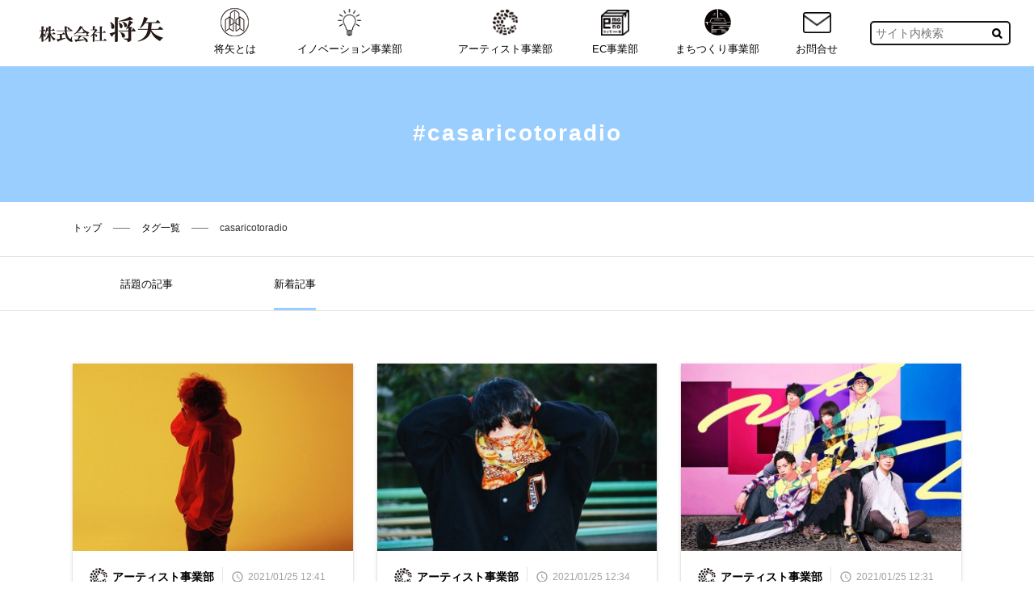

--- FILE ---
content_type: text/html; charset=UTF-8
request_url: https://shouya.co/tags/casaricotoradio?type=2&page=14
body_size: 33520
content:
<!doctype html>
<html lang="ja">
	<head>
		<!-- Global site tag (gtag.js) - Google Analytics -->
	<script async src="https://www.googletagmanager.com/gtag/js?id=UA-89165351-1"></script>
	<script>
	  window.dataLayer = window.dataLayer || [];
	  function gtag(){dataLayer.push(arguments);}
	  gtag('js', new Date());
	  gtag('config', "UA-89165351-1");
	</script>
<meta charset="UTF-8" >
<meta name="google-site-verification" content="Iyx3fFEoOS6e3VD5HNYBBYSRAJT7e6AqPN-v1TllKK8" />
<meta name="description" content="将矢は、Tシャツ、ウェア、バッグ、タオル、スマホケース等、100種類以上の製品より、お客様のブランド観や提供価値を効果的に伝えるオリジナルグッズの企画・制作・プロモーション支援・OEMを提供します" />
<meta name="keywords" content="オリジナルグッズ制作,グッズ企画,グッズプロモーション,ノベルティグッズ,OEM" />
<title>casaricotoradio - 将矢</title>

<meta property="og:locale" content="ja_JP" />
<meta property="og:site_name" content="将矢" />
<meta property="og:title" content="casaricotoradio">
<meta property="og:type" content="website" />
<meta property="og:url" content="https://shouya.co/tags/casaricotoradio" />
<meta property="og:description" content="将矢は、Tシャツ、ウェア、バッグ、タオル、スマホケース等、100種類以上の製品より、お客様のブランド観や提供価値を効果的に伝えるオリジナルグッズの企画・制作・プロモーション支援・OEMを提供します">
<meta property="og:image" content="">

<meta name="twitter:card" content="summary_large_image">
<meta property="twitter:account_id" content="tonya_expo" />

<meta name="apple-mobile-web-app-capable" content="yes">
<meta name="apple-mobile-web-app-title" content="将矢">
<link rel="shortcut icon" type="image/vnd.microsoft.icon" href="https://shouya.co/themes/shouya/data/images/common/favicon.ico?ctime=1684734463">
<link rel="apple-touch-icon" href="https://shouya.co/themes/shouya/data/images/common/apple-touch-icon.png?ctime=1684734301">
<link rel="icon" type="image/png" href="https://shouya.co/themes/shouya/data/images/common/android-chrome-512x512.png?ctime=1684734365">

<link rel="canonical" href="https://shouya.co/tags/casaricotoradio" />


<meta name="format-detection" content="telephone=no">
<meta name="viewport" content="width=device-width,viewport-fit=cover" />
<meta name="csrf-token" content="G4kJ304Ezy4lzvGojPGdJuxihI3ytknZOk7zZkuO">
<meta name="robots" content="index,follow">





<!-- Styles -->
<link href="https://shouya.co/data/css/default.css?ctime=1582614593" rel="stylesheet">
<link href="https://shouya.co/data/css/common.css?ctime=1591949776" rel="stylesheet">
<link href="https://shouya.co/data/css/class.css?ctime=1560136782" rel="stylesheet">
<link href="https://shouya.co/data/css/base.css?ctime=1590718746" rel="stylesheet">
<link href="https://shouya.co/themes/shouya/data/css/style.css?ctime=1713513188" rel="stylesheet">
<style>
	#instagram_gallery {
		padding: 65px 0 100px;
	}
	
	
	
	.ig_gallery {
		display: flex;
		flex-wrap: wrap;
	}
	
	
	.ig_gallery li {
		padding: 12.5px;
		width: 12.5%;
		box-sizing: border-box;
	}
	
	
	.ig_gallery a {
		display: block;
		transition: all .3s;
	}
	
	.ig_gallery a:hover {
		opacity: 0.6;
	}
	
	
	.ig_gallery .ig_image {
		position: relative;
		height: 150px;
		background-size: cover;
		background-position: center;
		border: 1px solid #efefef;
	}
	
	.ig_gallery .ig_image.has_children::before {
		content: '';
		position: absolute;
		top: 8px;
		right: 8px;
		width: 16px;
		height: 16px;
		background-image: url('/data/images/icon/clone.svg');
		background-size: cover;
		filter: drop-shadow(1px 1px 3px rgba(0,0,0,0.3))
	}
	
	
	.ig_gallery .ig_data {
		display: flex;
		justify-content: space-between;
		padding-top: 5px;
	}
	
	@media  only screen and (max-width:1200px) {
		.ig_gallery li {
			width: calc(100% / 4);			
		}
	}

	@media  only screen and (max-width:640px) {
		.ig_gallery li {
			width: calc(100% / 2);			
		
	}
</style>


<!-- Scripts -->
	</head>
	<body id="top" class="">
				
		<div class="layout search">
			<div id="main-wrapper">
								    <div id="header">
    <div class="cfx">
        <a id="logo" href="https://shouya.co">
							<img src="https://shouya.co/themes/shouya/data/images/common/logo/logo.png?ctime=1591112220" alt="将矢" />
						
		</a>
        <ul class="h_nav PC cfx">
			<li class="nav_list">
				<ul>
				
															
													<li class="nav_list " style="">
    
        
	<a href="http://shouya.co/about" class="text ">
                    <figure class="icon" style="background-image: url(https://shouya.co/data/images/menu/1/fd9901edbceedf79459574e765d34165-1591081520.png)"></figure>
            	将矢とは
	</a>
	</li>																	
													<li class="nav_list " style="">
    <a href="https://shouya.co/column/oem" class="text ">
    
                    <figure class="icon" style="background-image: url(https://shouya.co/data/images/categories/4/ec5940d5a6b0d1c4521d1951ba9082bc-1591326629.png)"></figure>
                
        イノベーション事業部
	</a>
	</li>

																	
													<li class="nav_list " style="">
    <a href="https://shouya.co/column/artist" class="text ">
    
                    <figure class="icon" style="background-image: url(https://shouya.co/data/images/categories/2/d92f2d410facddff38528e77f30b3743-1591081057.png)"></figure>
                
        アーティスト事業部
	</a>
	</li>

																	
													<li class="nav_list " style="">
    <a href="https://shouya.co/column/ec" class="text ">
    
                    <figure class="icon" style="background-image: url(https://shouya.co/data/images/categories/3/b31d60c35092fd2e8cab899815c53ba2-1591081073.png)"></figure>
                
        EC事業部
	</a>
	</li>

																	
													<li class="nav_list " style="">
    <a href="https://shouya.co/column/expo" class="text ">
    
                    <figure class="icon" style="background-image: url(https://shouya.co/data/images/categories/5/ec65c68d511d7ed3476e26b5ca76c5d2-1591081112.png)"></figure>
                
        まちつくり事業部
	</a>
	</li>

																	
													<li class="nav_list " style="">
    
        
	<a href="http://shouya.co/contact" class="text ">
                    <figure class="icon" style="background-image: url(https://shouya.co/data/images/menu/6/0df8d972768cdb016e2f5d529e1d7b47-1591082917.png)"></figure>
            	お問合せ
	</a>
	</li>																			</ul>
			</li>

            <li id="dropsearch" class="nav_list">
				<div class="search cfx">
					<form action="https://shouya.co/search" method="get">
						<input placeholder="サイト内検索" style="float:left;" name="keyword" type="text">
						<input name="type" type="hidden" value="2">
						<input type="submit" value="" class="opc">
					</form>
				</div>
            </li>
        </ul>
		<div class="menu SP cfx">
			

			<a class="js_search_open centered"><img src="https://shouya.co/data/images/icon/search.svg" alt="search" width="24" height="24" /></a>
			<a class="js_menu_open centered"><img src="https://shouya.co/data/images/icon/menu.svg" alt="menu" width="24" height="24" /></a>
		</div>
    </div>
</div>


    <div id="fv">
		<div class="inner">
			<h2>#casaricotoradio</h2>
		</div>
	</div>
    <div id="bread">
    <ol class="inner">
        <li itemscope="itemscope" itemtype="http://data-vocabulary.org/Breadcrumb">
            <a class="top" itemprop="url" href="https://shouya.co"><span itemprop="title">トップ</span></a>
        </li>
				
											<li itemscope="itemscope" itemtype="http://data-vocabulary.org/Breadcrumb">
											<a href="https://shouya.co/tags">タグ一覧</a>
									</li>
											<li itemscope="itemscope" itemtype="http://data-vocabulary.org/Breadcrumb">
											<span>casaricotoradio</span>
									</li>
					    </ol>
</div>	
	
<div id="search-posts_nav">
    <div class="inner">
        <ul class="cfx">
            <li>
                <a href="https://shouya.co/tags/casaricotoradio?type=1" class="">
                    <div class="category-name">話題の記事</div>
                </a>
            </li>
            <li>
                <a href="https://shouya.co/tags/casaricotoradio?type=2" class="on">
                    <div class="category-name">新着記事</div>
                </a>
            </li>
        </ul>
		</div>
	</div>
	<div id="news">
		<div class="inner cfx">
                                
				<ul class="article cfx">
                                            <li class="list">
    <div class="photo_flame">
        <a href="https://shouya.co/posts/111">
			<picture><img src="https://shouya.co/data/images/posts/111/41e90a4230eac9ea64976e4ea99fdf3a-1610605545.thumb.jpg" width="350" height="234" alt="2020/08/23　　casaricoto radio on InterFM897"></picture>
        </a>
		            </div>
    <div class="text_box">
        		<div class="PC">
			<p class="cat">

	<a href="https://shouya.co/column/artist" style="max-width: calc(100% - 141.2px)"><img src="https://shouya.co/data/images/categories/2/d92f2d410facddff38528e77f30b3743-1591081057.png" alt="アーティスト事業部" />アーティスト事業部</a>

<span class="date"><img src="https://shouya.co/data/images/icon/time.svg?ctime=1591110240" alt="time" width="18" height="18">2021/01/25 12:41</span>

</p>		</div>
        <h4>
            <a href="https://shouya.co/posts/111" aria-label="2020/08/23　　casaricoto radio on InterFM897">2020/08/23　　casaricoto radio on InterFM897</a>
        </h4>
        <p class="text">ゲスト：Vaundy（バウンディ）</p>
        <p class="tag">
			<a href="https://shouya.co/tags/casaricotoradio">#casaricotoradio</a>
			<a href="https://shouya.co/tags/Vaundy">#Vaundy</a>
			<a href="https://shouya.co/tags/SSW">#SSW</a>
			<a href="https://shouya.co/tags/%E3%82%B7%E3%83%B3%E3%82%AC%E3%83%BC%E3%82%BD%E3%83%B3%E3%82%B0%E3%83%A9%E3%82%A4%E3%82%BF%E3%83%BC">#シンガーソングライター</a>
			</p>
		<div class="SP">
			<p class="cat">

	<a href="https://shouya.co/column/artist" style="max-width: calc(100% - 141.2px)"><img src="https://shouya.co/data/images/categories/2/d92f2d410facddff38528e77f30b3743-1591081057.png" alt="アーティスト事業部" />アーティスト事業部</a>

<span class="date"><img src="https://shouya.co/data/images/icon/time.svg?ctime=1591110240" alt="time" width="18" height="18">2021/01/25 12:41</span>

</p>		</div>
    </div>
	</li>                                            <li class="list">
    <div class="photo_flame">
        <a href="https://shouya.co/posts/110">
			<picture><img src="https://shouya.co/data/images/posts/110/d09e40cce174155d233320a4e209bed8-1610605102.thumb.jpg" width="350" height="234" alt="2020/08/16　　casaricoto radio on InterFM897"></picture>
        </a>
		            </div>
    <div class="text_box">
        		<div class="PC">
			<p class="cat">

	<a href="https://shouya.co/column/artist" style="max-width: calc(100% - 141.2px)"><img src="https://shouya.co/data/images/categories/2/d92f2d410facddff38528e77f30b3743-1591081057.png" alt="アーティスト事業部" />アーティスト事業部</a>

<span class="date"><img src="https://shouya.co/data/images/icon/time.svg?ctime=1591110240" alt="time" width="18" height="18">2021/01/25 12:34</span>

</p>		</div>
        <h4>
            <a href="https://shouya.co/posts/110" aria-label="2020/08/16　　casaricoto radio on InterFM897">2020/08/16　　casaricoto radio on InterFM897</a>
        </h4>
        <p class="text">ゲスト：Mom（マム）</p>
        <p class="tag">
			<a href="https://shouya.co/tags/casaricotoradio">#casaricotoradio</a>
			<a href="https://shouya.co/tags/Mom">#Mom</a>
			<a href="https://shouya.co/tags/SSW">#SSW</a>
			<a href="https://shouya.co/tags/%E3%82%B7%E3%83%B3%E3%82%AC%E3%83%BC%E3%82%BD%E3%83%B3%E3%82%B0%E3%83%A9%E3%82%A4%E3%82%BF%E3%83%BC">#シンガーソングライター</a>
			</p>
		<div class="SP">
			<p class="cat">

	<a href="https://shouya.co/column/artist" style="max-width: calc(100% - 141.2px)"><img src="https://shouya.co/data/images/categories/2/d92f2d410facddff38528e77f30b3743-1591081057.png" alt="アーティスト事業部" />アーティスト事業部</a>

<span class="date"><img src="https://shouya.co/data/images/icon/time.svg?ctime=1591110240" alt="time" width="18" height="18">2021/01/25 12:34</span>

</p>		</div>
    </div>
	</li>                                            <li class="list">
    <div class="photo_flame">
        <a href="https://shouya.co/posts/109">
			<picture><img src="https://shouya.co/data/images/posts/109/fb1997923d98026a6e9c12c16d25794c-1610604916.thumb.jpg" width="350" height="234" alt="2020/08/09　　casaricoto radio on InterFM897"></picture>
        </a>
		            </div>
    <div class="text_box">
        		<div class="PC">
			<p class="cat">

	<a href="https://shouya.co/column/artist" style="max-width: calc(100% - 141.2px)"><img src="https://shouya.co/data/images/categories/2/d92f2d410facddff38528e77f30b3743-1591081057.png" alt="アーティスト事業部" />アーティスト事業部</a>

<span class="date"><img src="https://shouya.co/data/images/icon/time.svg?ctime=1591110240" alt="time" width="18" height="18">2021/01/25 12:31</span>

</p>		</div>
        <h4>
            <a href="https://shouya.co/posts/109" aria-label="2020/08/09　　casaricoto radio on InterFM897">2020/08/09　　casaricoto radio on InterFM897</a>
        </h4>
        <p class="text">ゲスト：vivid undress</p>
        <p class="tag">
			<a href="https://shouya.co/tags/casaricotoradio">#casaricotoradio</a>
			<a href="https://shouya.co/tags/vivid+undress">#vivid undress</a>
			<a href="https://shouya.co/tags/%E3%83%90%E3%83%B3%E3%83%89">#バンド</a>
			</p>
		<div class="SP">
			<p class="cat">

	<a href="https://shouya.co/column/artist" style="max-width: calc(100% - 141.2px)"><img src="https://shouya.co/data/images/categories/2/d92f2d410facddff38528e77f30b3743-1591081057.png" alt="アーティスト事業部" />アーティスト事業部</a>

<span class="date"><img src="https://shouya.co/data/images/icon/time.svg?ctime=1591110240" alt="time" width="18" height="18">2021/01/25 12:31</span>

</p>		</div>
    </div>
	</li>                                            <li class="list">
    <div class="photo_flame">
        <a href="https://shouya.co/posts/108">
			<picture><img src="https://shouya.co/data/images/posts/108/00c54f41a4a06418e675ea960a869178-1610604711.thumb.jpg" width="350" height="234" alt="2020/08/02　　casaricoto radio on InterFM897"></picture>
        </a>
		            </div>
    <div class="text_box">
        		<div class="PC">
			<p class="cat">

	<a href="https://shouya.co/column/artist" style="max-width: calc(100% - 141.2px)"><img src="https://shouya.co/data/images/categories/2/d92f2d410facddff38528e77f30b3743-1591081057.png" alt="アーティスト事業部" />アーティスト事業部</a>

<span class="date"><img src="https://shouya.co/data/images/icon/time.svg?ctime=1591110240" alt="time" width="18" height="18">2021/01/25 12:30</span>

</p>		</div>
        <h4>
            <a href="https://shouya.co/posts/108" aria-label="2020/08/02　　casaricoto radio on InterFM897">2020/08/02　　casaricoto radio on InterFM897</a>
        </h4>
        <p class="text">ゲスト：アンダーグラフ</p>
        <p class="tag">
			<a href="https://shouya.co/tags/casaricotoradio">#casaricotoradio</a>
			<a href="https://shouya.co/tags/%E3%82%A2%E3%83%B3%E3%83%80%E3%83%BC%E3%82%B0%E3%83%A9%E3%83%95">#アンダーグラフ</a>
			<a href="https://shouya.co/tags/%E3%83%90%E3%83%B3%E3%83%89">#バンド</a>
			</p>
		<div class="SP">
			<p class="cat">

	<a href="https://shouya.co/column/artist" style="max-width: calc(100% - 141.2px)"><img src="https://shouya.co/data/images/categories/2/d92f2d410facddff38528e77f30b3743-1591081057.png" alt="アーティスト事業部" />アーティスト事業部</a>

<span class="date"><img src="https://shouya.co/data/images/icon/time.svg?ctime=1591110240" alt="time" width="18" height="18">2021/01/25 12:30</span>

</p>		</div>
    </div>
	</li>                                            <li class="list">
    <div class="photo_flame">
        <a href="https://shouya.co/posts/107">
			<picture><img src="https://shouya.co/data/images/posts/107/b25fa5991f04abea0e4f20defb1a47c8-1610604492.thumb.jpg" width="350" height="234" alt="2020/07/26　　casaricoto radio on InterFM897"></picture>
        </a>
		            </div>
    <div class="text_box">
        		<div class="PC">
			<p class="cat">

	<a href="https://shouya.co/column/artist" style="max-width: calc(100% - 141.2px)"><img src="https://shouya.co/data/images/categories/2/d92f2d410facddff38528e77f30b3743-1591081057.png" alt="アーティスト事業部" />アーティスト事業部</a>

<span class="date"><img src="https://shouya.co/data/images/icon/time.svg?ctime=1591110240" alt="time" width="18" height="18">2021/01/25 12:26</span>

</p>		</div>
        <h4>
            <a href="https://shouya.co/posts/107" aria-label="2020/07/26　　casaricoto radio on InterFM897">2020/07/26　　casaricoto radio on InterFM897</a>
        </h4>
        <p class="text">ゲスト：eill</p>
        <p class="tag">
			<a href="https://shouya.co/tags/casaricotoradio">#casaricotoradio</a>
			<a href="https://shouya.co/tags/eill">#eill</a>
			<a href="https://shouya.co/tags/SSW">#SSW</a>
			<a href="https://shouya.co/tags/%E3%82%B7%E3%83%B3%E3%82%AC%E3%83%BC%E3%82%BD%E3%83%B3%E3%82%B0%E3%83%A9%E3%82%A4%E3%82%BF%E3%83%BC">#シンガーソングライター</a>
			</p>
		<div class="SP">
			<p class="cat">

	<a href="https://shouya.co/column/artist" style="max-width: calc(100% - 141.2px)"><img src="https://shouya.co/data/images/categories/2/d92f2d410facddff38528e77f30b3743-1591081057.png" alt="アーティスト事業部" />アーティスト事業部</a>

<span class="date"><img src="https://shouya.co/data/images/icon/time.svg?ctime=1591110240" alt="time" width="18" height="18">2021/01/25 12:26</span>

</p>		</div>
    </div>
	</li>                                            <li class="list">
    <div class="photo_flame">
        <a href="https://shouya.co/posts/106">
			<picture><img src="https://shouya.co/data/images/posts/106/ef3334b04450177c3ec06c8408207de1-1610604284.thumb.jpg" width="350" height="234" alt="2020/07/19　　casaricoto radio on InterFM"></picture>
        </a>
		            </div>
    <div class="text_box">
        		<div class="PC">
			<p class="cat">

	<a href="https://shouya.co/column/artist" style="max-width: calc(100% - 141.2px)"><img src="https://shouya.co/data/images/categories/2/d92f2d410facddff38528e77f30b3743-1591081057.png" alt="アーティスト事業部" />アーティスト事業部</a>

<span class="date"><img src="https://shouya.co/data/images/icon/time.svg?ctime=1591110240" alt="time" width="18" height="18">2021/01/25 12:16</span>

</p>		</div>
        <h4>
            <a href="https://shouya.co/posts/106" aria-label="2020/07/19　　casaricoto radio on InterFM">2020/07/19　　casaricoto radio on InterFM</a>
        </h4>
        <p class="text">ゲスト：瑛人</p>
        <p class="tag">
			<a href="https://shouya.co/tags/casaricotoradio">#casaricotoradio</a>
			<a href="https://shouya.co/tags/%E7%91%9B%E4%BA%BA">#瑛人</a>
			<a href="https://shouya.co/tags/%E6%AD%8C%E6%89%8B">#歌手</a>
			</p>
		<div class="SP">
			<p class="cat">

	<a href="https://shouya.co/column/artist" style="max-width: calc(100% - 141.2px)"><img src="https://shouya.co/data/images/categories/2/d92f2d410facddff38528e77f30b3743-1591081057.png" alt="アーティスト事業部" />アーティスト事業部</a>

<span class="date"><img src="https://shouya.co/data/images/icon/time.svg?ctime=1591110240" alt="time" width="18" height="18">2021/01/25 12:16</span>

</p>		</div>
    </div>
	</li>                    				</ul>
				<div id="pagenav">
                                            <ul id="pager" class="pagination" role="navigation">
        
                    
            
            
                                                                        <li><a href="https://shouya.co/tags/casaricotoradio?type=2&amp;page=1">1</a></li>
                                                                                <li><a href="https://shouya.co/tags/casaricotoradio?type=2&amp;page=2">2</a></li>
                                                                    
                            <li class="disabled" aria-disabled="true"><span>...</span></li>
            
            
                                
            
            
                                                                        <li><a href="https://shouya.co/tags/casaricotoradio?type=2&amp;page=11">11</a></li>
                                                                                <li><a href="https://shouya.co/tags/casaricotoradio?type=2&amp;page=12">12</a></li>
                                                                                <li><a href="https://shouya.co/tags/casaricotoradio?type=2&amp;page=13">13</a></li>
                                                                                <li class="active" aria-current="page"><span>14</span></li>
                                                                                <li><a href="https://shouya.co/tags/casaricotoradio?type=2&amp;page=15">15</a></li>
                                                                                <li><a href="https://shouya.co/tags/casaricotoradio?type=2&amp;page=16">16</a></li>
                                                                                <li><a href="https://shouya.co/tags/casaricotoradio?type=2&amp;page=17">17</a></li>
                                                                                <li><a href="https://shouya.co/tags/casaricotoradio?type=2&amp;page=18">18</a></li>
                                                                                <li><a href="https://shouya.co/tags/casaricotoradio?type=2&amp;page=19">19</a></li>
                                                                                <li><a href="https://shouya.co/tags/casaricotoradio?type=2&amp;page=20">20</a></li>
                                                            </ul>

                    
				</div>
                
                
                                
		</div>	
	</div>
    <div id="keyword" class="section">
    <div class="inner">
        <div class="h3">
            <h3>
                <span>KEYWORD</span>話題のキーワード
            </h3>
        </div>
        <div class="tag mB50 js_target_tags">
			<div class="loader" style="margin: 10px auto;"></div>
		</div>
		<p class="btn common_01"><a href="https://shouya.co/tags">すべてのキーワードを見る</a></p>
    </div>
</div>    <div id="instagram_gallery">
	<div class="inner">
		<div class="h3">
            <h3>
                <span>Instagram</span>
            </h3>
        </div>
	</div>
		<div class="js_target_gallery mB50">
			<div class="loader" style="margin: 10px auto;"></div>
		</div>
		<p class="btn common_01"><a href="https://www.instagram.com/shouya_gifu_tokyo" target="_blank">すべての投稿を見る</a></p>
</div>





			</div>
			<footer>
	


	
		
				<div id="sns">
			<div class="inner">
				<ul>
											<li>
							<a href="https://www.instagram.com/shouya_gifu_tokyo" target="_blank" class="mR10"><img src="https://shouya.co/themes/shouya/data/images/common/aside/insta.png?ctime=1591112220" alt="instagram" /></a>
						</li>
										
											<li>
							<a href="https://twitter.com/intent/follow?screen_name=tonya_expo" class="mR10"
							 onclick="javascript:window.open(this.href, '', 'menubar=no,toolbar=no,resizable=yes,scrollbars=yes,height=400,width=600');return false;" >
								<img src="https://shouya.co/themes/shouya/data/images/common/aside/twitter.png?ctime=1591112220" alt="twitter" />
							</a>
						</li>
							
											<li>
							<a href="https://www.facebook.com/shouya.gifu.tokyo/" target="_blank" class="mR10">
								<img src="https://shouya.co/themes/shouya/data/images/common/aside/facebook.png?ctime=1591112220" alt="facebook" />
							</a>
						</li>
									</ul>
			</div>
		</div>
			


	<div id="footer">
		<div class="inner cfx">
			<div class="logo">
				<a href="">
					<img src="https://shouya.co/themes/shouya/data/images/common/logo/logo_footer.png?ctime=1684734610" alt="将矢" />
				</a>
			</div>
			<div class="nav">
				<ul>
						
																		<li>
								<a href="http://shouya.co/about">将矢とは</a>
							</li>
													<li>
								<a href="https://shouya.co/column/oem">イノベーション事業部</a>
							</li>
													<li>
								<a href="https://shouya.co/column/artist">アーティスト事業部</a>
							</li>
													<li>
								<a href="https://shouya.co/column/ec">EC事業部</a>
							</li>
													<li>
								<a href="https://shouya.co/column/expo">まちつくり事業部</a>
							</li>
													<li>
								<a href="http://shouya.co/contact">お問合せ</a>
							</li>
																</ul>
			</div>
		</div>
				<address>© 2020 SHOUYA Co.,Ltd.</address>
	</div>
</footer>






<div id="mask"></div>





<div id="navigation" class="SP">
        <img src="https://shouya.co/data/images/common/header/close_black.png" alt="close" width="29" height="29" class="close" />
    <div id="menu-header">
        <h3>
			<a class="logo" href="https://shouya.co">
							<img src="https://shouya.co/themes/shouya/data/images/common/logo/logo.png?ctime=1591112220" alt="将矢" />
					
			</a>
		</h3>
    </div>
	<ul>
				
															
													<li class="nav_list " style="width:100%">
    
        
	<a href="http://shouya.co/about" class="text ">
                    <figure class="icon" style="background-image: url(https://shouya.co/data/images/menu/1/fd9901edbceedf79459574e765d34165-1591081520.png)"></figure>
            	将矢とは
	</a>
	</li>																	
													<li class="nav_list " style="width:100%">
    <a href="https://shouya.co/column/oem" class="text ">
    
                    <figure class="icon" style="background-image: url(https://shouya.co/data/images/categories/4/ec5940d5a6b0d1c4521d1951ba9082bc-1591326629.png)"></figure>
                
        イノベーション事業部
	</a>
	</li>

																	
													<li class="nav_list " style="width:100%">
    <a href="https://shouya.co/column/artist" class="text ">
    
                    <figure class="icon" style="background-image: url(https://shouya.co/data/images/categories/2/d92f2d410facddff38528e77f30b3743-1591081057.png)"></figure>
                
        アーティスト事業部
	</a>
	</li>

																	
													<li class="nav_list " style="width:100%">
    <a href="https://shouya.co/column/ec" class="text ">
    
                    <figure class="icon" style="background-image: url(https://shouya.co/data/images/categories/3/b31d60c35092fd2e8cab899815c53ba2-1591081073.png)"></figure>
                
        EC事業部
	</a>
	</li>

																	
													<li class="nav_list " style="width:100%">
    <a href="https://shouya.co/column/expo" class="text ">
    
                    <figure class="icon" style="background-image: url(https://shouya.co/data/images/categories/5/ec65c68d511d7ed3476e26b5ca76c5d2-1591081112.png)"></figure>
                
        まちつくり事業部
	</a>
	</li>

																	
													<li class="nav_list " style="width:100%">
    
        
	<a href="http://shouya.co/contact" class="text ">
                    <figure class="icon" style="background-image: url(https://shouya.co/data/images/menu/6/0df8d972768cdb016e2f5d529e1d7b47-1591082917.png)"></figure>
            	お問合せ
	</a>
	</li>																			</ul>
</div>



<div id="global-menu" class="SP">
	<div id="wrap-menu">
        <img src="https://shouya.co/data/images/common/header/close_black.png" alt="close" width="29" height="29" class="close" />
		<h4>キーワード検索</h4>
		<div class="search_box cfx">
		<form action="https://shouya.co/search" method="get">
			<input placeholder="検索したいワードを入力してください" style="float:left;" name="keyword" type="text">
			<input name="type" type="hidden" value="2">
			<input type="submit" value="" class="opc">
		</form>
		</div>
		<h4>人気タグ</h4>
			</div>
</div>
<div id="global-menu_02" class="SP">
    <div id="wrap-menu_02">
        <img src="https://shouya.co/data/images/common/header/close_black.png" alt="close" width="29" height="29" class="close" />
		<div class="js_sp_target_history">
			<div class="loader" style="margin: 30px auto;"></div>
		</div>	
    </div>
</div>					</div>

		<!-- Styles -->
				<link href="https://shouya.co/data/css/semantic-ui/transition.min.css" rel="stylesheet">
				
		<!-- Scripts -->
				<script src="https://ajax.googleapis.com/ajax/libs/jquery/3.4.1/jquery.min.js"></script>
		<script type="text/javascript" src="https://shouya.co/data/js/jquery/easie.min.js"></script>
		<script type="text/javascript" src="https://shouya.co/data/js/controll.js?ctime=1592460165"></script>
		<script type="text/javascript" src="https://shouya.co/data/js/base.js?ctime=1590484892"></script>
		<script src="https://cdn.jsdelivr.net/npm/@twemoji/api@latest/dist/twemoji.min.js" crossorigin="anonymous"></script>
		<script src="https://shouya.co/data/js/php.js"></script>
		<script>
						window.App = {"csrfToken":"G4kJ304Ezy4lzvGojPGdJuxihI3ytknZOk7zZkuO"};
			twemoji.parse(document.body);
		</script>
		<script type="text/javascript" src="https://shouya.co/themes/shouya/data/js/app.js?ctime=1591112220"></script>
				<script>
	$(function(){
		
//		$(document).on({
//
//		//マウスを乗せたときの動作
//		'mouseenter': function() {
//
//		  //マウスホバーした背景の色を変える
//		  $(this).find('.nav_list_children').slideDown(300);
//
//		},
//
//		//マウスを離したときの動作
//		'mouseleave': function() {
//
//		  //色指定を空欄にすれば元の色に戻る
//		  $(this).find('.nav_list_children').slideUp(300);
//
//		}
//
//		//対象のセレクタを最後に追加
//		}, '.nav_list.parent');
		
	});
</script>
<script type="text/javascript">
//インスタグラムの画像取得
$(function() {
    $.ajax({
        url: '/get_instagram_gallery',
        dataType: 'json',
	}).
	done(function(data){
		if(data.media)
		{
		var media = data.media.data;
            var insert = '<ul class="ig_gallery">';
                for (var i = 0; i < media.length; i++) {
                    insert += '<li>';
						
					// 画像とリンク先
					insert += '<a href="' + media[i]['permalink'] + '" target="_blank">';
					
					var ig_class = '';
					
					if(media[i]['children'])
					{
						ig_class += 'has_children ';
					}
					
					
					insert += '<div class="ig_image '+ig_class+'" style="background-image: url(' + (media[i]['thumbnail_url'] ?? media[i]['media_url']) + ');" />';
					insert += '</a>';

					insert += '<div class="ig_data">';
					//insert += '<div class="ig_like_count"><img src="https://shouya.co/data/images/icon/heart.svg?ctime=1591110240" alt="いいね" width="16" height="16"> <span>'+media[i]['like_count']+'</span></div>';
						

					// 日付
					var d = new Date(media[i]['timestamp']);
					var year  = d.getFullYear();
					var month = d.getMonth() + 1;
					var day  = d.getDate();
					insert += '<div class="date">' + year + '/' + month + '/' + day + '</div>';
						
						
					insert += '</div>';
                    insert += '</li>';
                };
            insert += '</ul>';
			console.log(data, insert);
            $('#instagram_gallery .js_target_gallery').html(insert);
			
			
			//instagram_imageの横幅取得
			var instagram_image_widht = $('#instagram_gallery').find('.ig_image').width();
			
			$('#instagram_gallery').find('.ig_image').height(instagram_image_widht);
		}
		else
		{
            $('#instagram_gallery .js_target_gallery').html('<div style="text-align:center;">投稿を取得できませんでした。</div>');
		}

	})
	.fail(function(data){
		console.log(data);
	});
	
	
	$(window).on('resize', function(){
		if($('#instagram_gallery').find('.ig_image').length)
		{
			
			//instagram_imageの横幅取得
			var instagram_image_widht = $('#instagram_gallery').find('.ig_image').width();
			$('#instagram_gallery').find('.ig_image').height(instagram_image_widht);
		}		
	});
	
	
});
</script>

<script type="text/javascript">

$(function(){
    function setLog(){
        $.ajax({
            url:'/ajax/tags/log',
            type:'POST',
            headers: { 'X-CSRF-TOKEN': window.App.csrfToken },
            data:{
                'tag_id': 55
            }
        })

        // Ajaxリクエストが成功した時発動
        .done( (data) => {
            console.log(data);
        })
        // Ajaxリクエストが失敗した時発動
        .fail( (data) => {
            console.log(data);
        })
        // Ajaxリクエストが成功・失敗どちらでも発動
        .always( (data) => {
            console.log(data);
        });
    }
    
    
    
    
    
    setTimeout(function(){
        setLog();
    },1000)
    
});



</script>

	</body>
</html>


--- FILE ---
content_type: text/html; charset=UTF-8
request_url: https://shouya.co/get_instagram_gallery
body_size: 102012
content:
{"name":"\u682a\u5f0f\u4f1a\u793e\u5c06\u77e2 \u5c90\u961c \u6771\u4eac","media":{"data":[{"caption":"5\u670821\u65e5\uff08\u6c34\uff09\u306b\u914d\u4fe1\u3057\u305f\u30d7\u30ec\u30b9\u30ea\u30ea\u30fc\u30b9\u300e\u30a8\u30f3\u30bf\u30e1\u00d7\u30d3\u30b8\u30cd\u30b9\u3067\u300c\u7a3c\u3050\u529b\u300d\u3092\u5f37\u5316\u3059\u308b\u4ea4\u6d41\u4f1a\u300e\u7b2c4\u56de SBJ SHOW\u300f\u958b\u50ac\u3000\u80fd\u529b\u6d3b\u304b\u3057\u65b0\u305f\u306a\u53ce\u76ca\u30c1\u30e3\u30f3\u30b9\u306e\u5275\u51fa\u3078\u300f\u304c\u4e2d\u65e5\u65b0\u805e \u00d7 PR TIMES\u3001\u5c90\u961c\u65b0\u805eWeb\u3001\u6bce\u65e5\u65b0\u805e\u30c7\u30b8\u30bf\u30eb\u306a\u3069\u306e\u4ed6\u300142\u5a92\u4f53\u306b\u63b2\u8f09\u3055\u308c\u307e\u3057\u305f\uff01\n\n\u25bc\u30d7\u30ec\u30b9\u30ea\u30ea\u30fc\u30b9\u8a18\u4e8b\u306f\u3053\u3061\u3089\nhttps:\/\/prtimes.jp\/main\/html\/rd\/p\/000000078.000060589.html\n\n\u300a\u30d7\u30ec\u30b9\u30ea\u30ea\u30fc\u30b9\u306e\u5185\u5bb9\u300b\n\u30a8\u30f3\u30bf\u30fc\u30c6\u30a4\u30ca\u30fc\u306e\u7d4c\u6e08\u7684\u8ab2\u984c\u306e\u89e3\u6c7a\u3092\u76ee\u6307\u3059SBJ SHOW\u306e\u30c6\u30fc\u30de\u306f\u300c\u7a3c\u3050\u529b\u300d\u3002\n\n\u4eca\u56de\u306f\u521d\u306e\u8a66\u307f\u3068\u306a\u308b\u3001\u81ea\u8eab\u306e\u30b9\u30ad\u30eb\u3092\u6d3b\u304b\u3057\u3066\u3069\u306e\u3088\u3046\u306b\u53ce\u76ca\u3092\u4e0a\u3052\u308b\u304b\u3092\u5b66\u3073\u3001\u30d3\u30b8\u30cd\u30b9\u306e\u5834\u3067\u5b9f\u8df5\u3059\u308b\u305f\u3081\u306e\u30ce\u30a6\u30cf\u30a6\u3092\u63d0\u4f9b\u3057\u307e\u3057\u305f\u3002\n\n\u4f01\u696d\u5074\u304b\u3089\u306e\u300c\u5fdc\u63f4\u3057\u305f\u3044\u304c\u3001\u5fdc\u63f4\u306e\u4ed5\u65b9\u304c\u308f\u304b\u3089\u306a\u3044\u300d\u3068\u3044\u3046\u58f0\u3092\u53d7\u3051\u3001\u5177\u4f53\u7684\u306a\u30b5\u30dd\u30fc\u30c8\u65b9\u6cd5\u306e\u5177\u4f53\u7684\u306a\u30d2\u30f3\u30c8\u3092\u63d0\u4f9b\u3059\u308b\u5834\u3068\u3082\u306a\u308a\u307e\u3057\u305f\u3002\n\n\u25a0\u300cSBJ SHOW\u300d\u3068\u306f\nSBJ SHOW\u306f\u3001SBJ\uff08\u30b3\u30df\u30e5\u30cb\u30c6\u30a3\uff09\u306e\u6d3b\u52d5\u306e\u4e00\u3064\u3067\u3059\u3002\n\u4e16\u754c\u3067\u6d3b\u8e8d\u3059\u308b\u4e00\u6d41\u30a2\u30fc\u30c6\u30a3\u30b9\u30c8\u3084\u30a2\u30b9\u30ea\u30fc\u30c8\uff08\u4ee5\u4e0b\u300c\u30a8\u30f3\u30bf\u30fc\u30c6\u30a4\u30ca\u30fc\u300d\u3068\u547c\u3076\uff09\u3001\u30a8\u30f3\u30bf\u30fc\u30c6\u30a4\u30ca\u30fc\u540c\u58eb\u3068\u3001\u7d4c\u55b6\u8005\u3092\u300cSHOW\u300d\u3067\u7e4b\u3050\u4ea4\u6d41\u30a4\u30d9\u30f3\u30c8\u3067\u3059\u3002\u30a8\u30f3\u30bf\u30fc\u30c6\u30a4\u30ca\u30fc\u305d\u308c\u305e\u308c\u306b\u3001\u30d7\u30ec\u30bc\u30f3\u30c6\u30fc\u30b7\u30e7\u30f3\u306e\u6642\u9593\u3092\u8a2d\u3051\u3001\u81ea\u8eab\u306e\u6280\u3084\u30b9\u30ad\u30eb\u3092\u62ab\u9732\u3059\u308b\u6a5f\u4f1a\uff08SHOW\uff09\u3092\u5275\u308a\u307e\u3059\u3002\u4f01\u696d\uff08\u7d4c\u55b6\u8005\uff09\u306f\u3001\u30a8\u30f3\u30bf\u30fc\u30c6\u30a4\u30ca\u30fc\u306e\u4e00\u6d41\u306eSHOW\u3084\u4ea4\u6d41\u3092\u901a\u3058\u3066\u3001\u30a8\u30f3\u30bf\u30fc\u30c6\u30a4\u30ca\u30fc\u306b\u76f4\u63a5\u30b9\u30dd\u30f3\u30b5\u30fc\u30b7\u30c3\u30d7\u306a\u3069\u306e\u5951\u7d04\u3092\u30aa\u30d5\u30a1\u30fc\u3059\u308b\u3053\u3068\u304c\u3067\u304d\u307e\u3059\u3002\n\n\uff1c\u53c2\u52a0\u30a2\u30fc\u30c6\u30a3\u30b9\u30c8\uff06\u30a2\u30b9\u30ea\u30fc\u30c8\u4e00\u89a7\uff08\u9806\u4e0d\u540c\u30fb\u656c\u79f0\u7565\uff09\uff1e\n\u30fbUnico\uff1a\u30a2\u30e1\u30ea\u30abNJ\u80b2\u3061\u306e\u30d0\u30a4\u30ea\u30f3\u30ac\u30eb\u30b7\u30f3\u30ac\u30fc\u30bd\u30f3\u30b0\u30e9\u30a4\u30bf\u30fc\n\u30fb\u9808\u85e4 \u73b2\u7f8e\u611b (\u3059\u3068\u3046 \u308c\u307f\u3042)\uff1a\u30c0\u30f3\u30b9\u3068\u30d4\u30a2\u30ce\u3092\u81ea\u5728\u306b\u64cd\u308b\u30a2\u30a4\u30c9\u30eb\u306e\u5375\n\u30fb\u30a2\u30f3\u30c8\u30ad\u306e\u732a\u6728\uff1a\u30a2\u30f3\u30c8\u30cb\u30aa\u732a\u6728\u306e\u3082\u306e\u307e\u306d\u82b8\u4eba\u3002\u4f01\u696d\u30a4\u30d9\u30f3\u30c8\u4e8b\u696d\u3084\u65e5\u672c\u30b9\u30dd\u30fc\u30c4\u5fdc\u63f4\u56e3\u6d3b\u52d5\u3082\u5c55\u958b\n\u30fb\u5c0f\u6cc9\u52c7\u4eba\uff1a\u5143J\u30ea\u30fc\u30ac\u30fc\u3002\u73fe\u5728\u306f\u6599\u7406\u7814\u7a76\u5bb6\u3068\u3057\u3066\u98f2\u98df\u30d7\u30ed\u30c7\u30e5\u30fc\u30b9\u3092\u624b\u304c\u3051\u308b\n\u30fbTATSUYA\uff1a\u3082\u306e\u307e\u306d\u30bf\u30ec\u30f3\u30c8\u3002\u30b7\u30e7\u30fc\u30d1\u30d6\u51fa\u6f14\u3092\u4e2d\u5fc3\u306b\u6d3b\u52d5\u4e2d\n\u30fb\u30b8\u30e3\u30f3\u30dc\u4e95\u4e0a\uff1a\u30d7\u30ed\u30ec\u30b9\u30e9\u30fc\u3002\u5922\u304c\u53f6\u3046\u56e3\u4f53JTO\u6240\u5c5e\u300237\u6b73\u3067\u30d7\u30ed\u30ec\u30b9\u30c7\u30d3\u30e5\u30fc\n\u30fb\u5341\u6587\u5b57\u30a2\u30ad\u30e9\uff1a\u5317\u6d77\u9053\u51fa\u8eab\u306e\u73fe\u5f79\u30d7\u30ed\u30ec\u30b9\u30e9\u30fc\uff0fJTO\u6240\u5c5e\n\u30fb\u5e79\u3066\u3064\u3084\uff1a\u304a\u7b11\u3044\u82b8\u4eba\u3002\u5a5a\u6d3b\u30ab\u30a6\u30f3\u30bb\u30e9\u30fc\u82b8\u4eba\u3068\u3057\u3066\u3082\u6d3b\u8e8d\n\u30fb\u6b66\u4e95\u512a\u5948\uff1a\u66f8\u9053\u30d1\u30d5\u30a9\u30fc\u30de\u30f3\u30b9\u3001\u30ed\u30b4\u30c7\u30b6\u30a4\u30f3\u3067\u6d3b\u52d5\n\u30fb\u8c37\u5ddd\u548c\u99ac\uff1a\u6c11\u4fd7\u82b8\u80fd\u3092\u984c\u6750\u306b\u3057\u305f\u592a\u9f13\u6f14\u594f\u3002\u6574\u4f53\u3084\u821e\u53f0\u6f14\u51fa\u3082\u884c\u3046\n\n\u300a\u63b2\u8f09\u30e1\u30c7\u30a3\u30a2\u69d8\u300b\n\u63b2\u8f09\u30e1\u30c7\u30a3\u30a2\u657042\u5a92\u4f53\u306b\u63b2\u8f09\u3067\u3057\u305f\uff01\u3042\u308a\u304c\u3068\u3046\u3054\u3056\u3044\u307e\u3059\uff01\n\n\u30fb\u4e2d\u65e5\u65b0\u805e \u00d7 PR TIMES\nhttp:\/\/dg.chunichi.co.jp\/prtimes\/chunichi\/article.php?guid=c60589_r78\n\n\u30fb\u5c90\u961c\u65b0\u805eWeb\nhttp:\/\/www.gifu-np.co.jp\/articles\/-\/542852\n\n\u30fb\u6bce\u65e5\u65b0\u805e\u30c7\u30b8\u30bf\u30eb\nhttp:\/\/mainichi.jp\/articles\/20250521\/pr2\/00m\/020\/426000c\n\n\u30fb\u6642\u4e8b\u30c9\u30c3\u30c8\u30b3\u30e0\nhttp:\/\/www.jiji.com\/jc\/article?k=000000076.000060589&g=prt\n\n\u30fb\u6771\u4eac\u65b0\u805eTOKYO Web\nhttps:\/\/adv.tokyo-np.co.jp\/prtimes\/article28045\/\n\n\u30fbTBS NEWS DIG\nhttps:\/\/newsdig.tbs.co.jp\/articles\/-\/1929184?display=1\n\u4ed6\n\n\u3088\u308a\u591a\u304f\u306e\u65b9\u304c\u6d3b\u8e8d\u3067\u304d\u308b\u305f\u3081\u306b\u3001\u8cdb\u52a9\u4f01\u696d\u3084\u30d1\u30fc\u30c8\u30ca\u30fc\u4f01\u696d\u3001\u516c\u5171\u6a5f\u95a2\u306e\u652f\u63f4\u3082\u6b53\u8fce\u3057\u3066\u304a\u308a\u307e\u3059\u3002\nDM\u3001\u304a\u554f\u3044\u5408\u308f\u305b\u30d5\u30a9\u30fc\u30e0\u3084\u304a\u96fb\u8a71\u306a\u3069\u3001\u304a\u6c17\u8efd\u306b\u304a\u554f\u3044\u5408\u308f\u305b\u304f\u3060\u3055\u3044\uff01\n\n#SAMURAIBaseJapan #SAMURAIBase #casaricoto #\u5168\u65e5\u672c\u30a2\u30fc\u30c6\u30a3\u30b9\u30c8\u30b0\u30c3\u30ba\u5354\u4f1a #\u30d7\u30ec\u30b9\u30ea\u30ea\u30fc\u30b9 #\u30a2\u30fc\u30c6\u30a3\u30b9\u30c8\u652f\u63f4 #\u30a2\u30b9\u30ea\u30fc\u30c8\u652f\u63f4 #\u6d3b\u52d5\u652f\u63f4 #\u5922\u3092\u53f6\u3048\u308b #\u5c90\u961c\u5e02 #\u30aa\u30ea\u30b8\u30ca\u30eb\u30b0\u30c3\u30ba\u5236\u4f5c #\u30e1\u30c7\u30a3\u30a2\u60c5\u5831 #\u30e1\u30c7\u30a3\u30a2\u63b2\u8f09 #\u4f01\u696d\u652f\u63f4","like_count":2,"media_url":"https:\/\/scontent-itm1-1.cdninstagram.com\/v\/t51.75761-15\/500422274_18276018706285431_7289894899574257940_n.jpg?stp=dst-jpg_e35_tt6&_nc_cat=108&ccb=7-5&_nc_sid=18de74&efg=eyJlZmdfdGFnIjoiQ0FST1VTRUxfSVRFTS5iZXN0X2ltYWdlX3VybGdlbi5DMyJ9&_nc_ohc=m9ROuNmbbe4Q7kNvwH5C4iN&_nc_oc=AdkHkb_pos3lT9wZ_QxMFuKeLdqBDpgptEY9sZ4sJBQH2AIOSJuQ1MgR_1x3-15Wvyw&_nc_zt=23&_nc_ht=scontent-itm1-1.cdninstagram.com&edm=AL-3X8kEAAAA&_nc_gid=osAVxWvaSZi2p7BOzR9y6A&oh=00_AfpIhZs9IAp0LFM9o2lqlzsl67F4X9BsTktrIB9Blbm_cA&oe=6977AE4B","permalink":"https:\/\/www.instagram.com\/p\/DJ-tIw7zfu_\/","timestamp":"2025-05-23T02:44:34+0000","username":"shouya_gifu_tokyo","children":{"data":[{"id":"18062394167326853"},{"id":"18049663010590261"},{"id":"17974152497728638"},{"id":"17858475846368178"},{"id":"18029933063422119"},{"id":"18048843452133707"},{"id":"18028843997690134"},{"id":"18032357003382714"}]},"id":"17930519567933616"},{"caption":"4\u67084\u65e5\uff08\u91d1\uff09\u306b\u914d\u4fe1\u3057\u305f\u30d7\u30ec\u30b9\u30ea\u30ea\u30fc\u30b9\u300e\u30b4\u30f3\u30be\u30fc\u3084\u30a2\u30f3\u30c8\u30ad\u306e\u732a\u6728\u3082\u53c2\u52a0\u30a8\u30f3\u30bf\u30fc\u30c6\u30a4\u30ca\u30fc\u306e\u7d4c\u6e08\u7684\u8ab2\u984c\u89e3\u6c7a\u3078\u306e\u53d6\u308a\u7d44\u307f\u300e\u7b2c2\u56de SBJ SHOW\u300f\u958b\u50ac\u300f\u304c\u4e2d\u65e5\u65b0\u805e \u00d7 PR TIMES\u3001\u5c90\u961c\u65b0\u805eWeb\u3001\u6771\u6d0b\u7d4c\u6e08\u30aa\u30f3\u30e9\u30a4\u30f3\u306a\u3069\u306e\u4ed6\u300130\u5a92\u4f53\u306b\u63b2\u8f09\u3055\u308c\u307e\u3057\u305f\uff01\n\n\u25bc\u30d7\u30ec\u30b9\u30ea\u30ea\u30fc\u30b9\u8a18\u4e8b\u306f\u3053\u3061\u3089\nhttps:\/\/prtimes.jp\/main\/html\/rd\/p\/000000076.000060589.html\n\n\u300a\u30d7\u30ec\u30b9\u30ea\u30ea\u30fc\u30b9\u306e\u5185\u5bb9\u300b\n\u25a0\u300cSBJ\u3000SHOW\u300d\u3068\u306f\nSBJ SHOW\u306f\u3001SBJ\uff08\u30b3\u30df\u30e5\u30cb\u30c6\u30a3\uff09\u306e\u6d3b\u52d5\u306e\u4e00\u3064\u3067\u3059\u3002\n\u4e16\u754c\u3067\u6d3b\u8e8d\u3059\u308b\u4e00\u6d41\u30a2\u30fc\u30c6\u30a3\u30b9\u30c8\u3084\u30a2\u30b9\u30ea\u30fc\u30c8\uff08\u4ee5\u4e0b\u300c\u30a8\u30f3\u30bf\u30fc\u30c6\u30a4\u30ca\u30fc\u300d\u3068\u547c\u3076\uff09\u3001\u30a8\u30f3\u30bf\u30fc\u30c6\u30a4\u30ca\u30fc\u540c\u58eb\u3068\u3001\u7d4c\u55b6\u8005\u3092\u300cSHOW\u300d\u3067\u7e4b\u3050\u4ea4\u6d41\u30a4\u30d9\u30f3\u30c8\u3067\u3059\u3002\u30a8\u30f3\u30bf\u30fc\u30c6\u30a4\u30ca\u30fc\u305d\u308c\u305e\u308c\u306b\u3001\u30d7\u30ec\u30bc\u30f3\u30c6\u30fc\u30b7\u30e7\u30f3\u306e\u6642\u9593\u3092\u8a2d\u3051\u3001\u81ea\u8eab\u306e\u6280\u3084\u30b9\u30ad\u30eb\u3092\u62ab\u9732\u3059\u308b\u6a5f\u4f1a\uff08SHOW\uff09\u3092\u5275\u308a\u307e\u3059\u3002\u4f01\u696d\uff08\u7d4c\u55b6\u8005\uff09\u306f\u3001\u30a8\u30f3\u30bf\u30fc\u30c6\u30a4\u30ca\u30fc\u306e\u4e00\u6d41\u306eSHOW\u3084\u4ea4\u6d41\u3092\u901a\u3058\u3066\u3001\u30a8\u30f3\u30bf\u30fc\u30c6\u30a4\u30ca\u30fc\u306b\u76f4\u63a5\u30b9\u30dd\u30f3\u30b5\u30fc\u30b7\u30c3\u30d7\u306a\u3069\u306e\u5951\u7d04\u3092\u30aa\u30d5\u30a1\u30fc\u3059\u308b\u3053\u3068\u304c\u3067\u304d\u307e\u3059\u3002\n\n\u25a0\u671f\u5f85\u3055\u308c\u308b\u52b9\u679c\n\u30fb\u30b9\u30dd\u30f3\u30b5\u30fc\u30b7\u30c3\u30d7\u306e\u5275\u51fa\n\u30fb\u30a8\u30f3\u30bf\u30e1\u5074\u3067\u5171\u6f14\u3084\u5354\u5275\u7b49\u306e\u30b3\u30e9\u30dc\u4f01\u753b\u306e\u5275\u51fa\n\u30fb\u30b9\u30dd\u30f3\u30b5\u30fc\u30b7\u30c3\u30d7\u4ee5\u5916\u306b\u3082\u96c6\u5ba2\u3084\u30a4\u30d9\u30f3\u30c8\u8d77\u7528\u3001\u65b0\u898f\u306e\u30d3\u30b8\u30cd\u30b9\u304c\u751f\u307e\u308c\u308b\u53ef\u80fd\u6027\u306e\u5275\u51fa\n\n\u25a0SBJ Show\u306e\u30d3\u30b8\u30cd\u30b9\u306b\u304a\u3051\u308b\u52b9\u679c\n\u30b3\u30df\u30e5\u30cb\u30c6\u30a3\u306b\u53c2\u52a0\u3057\u3066\u3044\u305f\u3060\u304f\u3053\u3068\u3067\u3001\u30d3\u30b8\u30cd\u30b9\u30c1\u30e3\u30f3\u30b9\u3068\u4f01\u696d\u306e\u767a\u5c55\u3092\u751f\u307f\u51fa\u3057\u307e\u3059\u3002\u4ea4\u6d41\u4f1a\u3078\u306e\u53c2\u52a0\u306b\u3088\u308a\u65b0\u305f\u306a\u30b3\u30cd\u30af\u30b7\u30e7\u30f3\u306e\u767a\u6398\u3001\u300c\u30a2\u30fc\u30c6\u30a3\u30b9\u30c8\u30fb\u30a2\u30b9\u30ea\u30fc\u30c8\u652f\u63f4\u3068\u3044\u3046\u793e\u4f1a\u8ab2\u984c\u3078\u53d6\u308a\u7d44\u3093\u3067\u3044\u308b\u4f01\u696d\u300d\u307e\u305f\u300c\u6559\u80b2\u6d3b\u52d5\u3078\u53d6\u308a\u7d44\u3093\u3067\u3044\u308b\u4f01\u696d\u300d\u3067\u3042\u308b\u3053\u3068\u3092\u3001CSR\u6d3b\u52d5\u306e\u4e00\u74b0\u3068\u3057\u3066\u6253\u3061\u51fa\u3059\u3053\u3068\u3067\u4f01\u696d\u30d6\u30e9\u30f3\u30c7\u30a3\u30f3\u30b0\u306e\u62e1\u5145\u3001\u7279\u5178\u3092\u798f\u5229\u539a\u751f\u3068\u3057\u3066\u6d3b\u7528\u3059\u308b\u3053\u3068\u3067\u3001\u5f93\u696d\u54e1\u306e\u30e2\u30c1\u30d9\u30fc\u30b7\u30e7\u30f3\u5411\u4e0a\u306b\u4f34\u3044\u793e\u5185\u30b3\u30df\u30e5\u30cb\u30b1\u30fc\u30b7\u30e7\u30f3\u306e\u6d3b\u767a\u5316\u3084\u96e2\u8077\u7387\u6539\u5584\u306a\u3069\u306e\u4f01\u696d\u306b\u304a\u3051\u308b\u8ab2\u984c\u89e3\u6c7a\u306e\u4fc3\u9032\u306b\u7e4b\u304c\u308a\u307e\u3059\u3002\n\n\uff1c\uff13\u6708\uff12\uff17\u65e5\u306e\u53c2\u52a0\u30a2\u30fc\u30c6\u30a3\u30b9\u30c8\u4e00\u89a7\uff1e\uff08\u9806\u4e0d\u540c \u656c\u79f0\u7565\uff09\n\u25a0\u30b4\u30f3\u30be\u30fc\uff1a\u201c\u30b4\u30c3\u30c8\u30bf\u30ec\u30f3\u30c8\u201d\u51fa\u6f14\u306a\u3069\u56fd\u5185\u5916\u6d3b\u8e8d\u4e2d\u306e\u30bf\u30f3\u30d0\u30ea\u30f3\u82b8\u4eba\n\u25a0\u30a2\u30f3\u30c8\u30ad\u306e\u732a\u6728\uff1a\u30a2\u30f3\u30c8\u30cb\u30aa\u732a\u6728\u306e\u3082\u306e\u307e\u306d\u82b8\u4eba\n\u25a0\u30d3\u30c3\u30af\u30b9\u30e2\u30fc\u30eb\u30f3 \u30b4\u30f3\uff1a\u304a\u7b11\u3044\u30b3\u30f3\u30d3\u300c\u30d3\u30c3\u30af\u30b9\u30e2\u30fc\u30eb\u30f3\u300d\u306e\u30e1\u30f3\u30d0\u30fc\u3001\u30dc\u30c7\u30a3\u30fc\u30a2\u30fc\u30c8\u3067\u4e16\u754c\u4e2d\u306e\u4eba\u3005\u3092\u7b11\u9854\u306b\u3059\u308b\u6d3b\u52d5\u3092\u3057\u3066\u3044\u308b\n\u25a0\u6751\u7530\u5065\u592a\u90ce\uff1a\u97f3\u697d\u5236\u4f5c\u30fb\u52d5\u753b\u5236\u4f5c\u3067\u6d3b\u52d5\u4e2d\u306e\u30a2\u30fc\u30c6\u30a3\u30b9\u30c8\n\u25a0ELLe(\u30a8\u30ec)\uff1a\u30a2\u30fc\u30c6\u30a3\u30b9\u30c8\/MC\/\u30e9\u30b8\u30aa\u30d1\u30fc\u30bd\u30ca\u30ea\u30c6\u30a3\u30fc\n\u25a0\u9ed2\u91ce\u5bdb\u99ac\uff1a\u30d3\u30b8\u30b3\u30f3\u306b\u3082\u51fa\u5834\u3059\u308b\u7570\u8272\u306eJUMPROPE\uff08\u306a\u308f\u3068\u3073\u30fb\u30c0\u30d6\u30eb\u30c0\u30c3\u30c1\uff09\u306e\u4e16\u754c\u30c1\u30e3\u30f3\u30d4\u30aa\u30f3\n\u25a0\u7530\u4e0a\u8aa0\u4e00\u90ce\uff1a\u7d75\u753b\u4f5c\u54c1\u306e\u5c55\u793a\u4f1a\u958b\u50ac\u3092\u306f\u3058\u3081\u3001\u6620\u753b\u4f5c\u54c1\u3084\u821e\u53f0\u306e\u7f8e\u8853\u63d0\u4f9b\u3082\u624b\u304c\u3051\u308b\u30a2\u30fc\u30c6\u30a3\u30b9\u30c8\n\u25a0\u30b3\u30a6\u30c8\u30a6\u30de\u30ea\u30a2\uff1a\u5727\u5012\u7684\u306a\u30d1\u30ef\u30fc\u3092\u5e2f\u3073\u305f\u6b4c\u58f0\u3068\u3001\u4eba\u9593\u5473\u6ea2\u308c\u308b\u30ad\u30e3\u30e9\u30af\u30bf\u30fc\u304c\u9b45\u529b\u306e\u30f4\u30a9\u30fc\u30ab\u30ea\u30b9\u30c8\n\u25a0\u9f4a\u85e4\u5065\u609f\uff1a\u30e9\u30a4\u30d6\u6d3b\u52d5\u3001\u914d\u4fe1\u6d3b\u52d5\u3092\u306f\u3058\u3081\u3068\u3059\u308b\u30e1\u30c7\u30a3\u30a2\u51fa\u6f14\u4e2d\u306e\u30df\u30e5\u30fc\u30b8\u30b7\u30e3\u30f3\n\u25a0\u5c71\u7530\u8309\u8389\uff1a\u30ed\u30c3\u30af\u30d0\u30f3\u30c9DUAL\u516c\u5f0f\u30d1\u30fc\u30c8\u30ca\u30fc&\u30c0\u30f3\u30b5\u30fc\n\u25a0\u65b0\u57dc\u5eb7\u5e73\uff1a\u65e5\u672c\u753b\u6280\u6cd5\u00d7\u30b9\u30c8\u30ea\u30fc\u30c8\u3092\u53d6\u308a\u5165\u308c\u305f\u4f5c\u54c1\u3092\u751f\u307f\u51fa\u3059\u30a2\u30fc\u30c6\u30a3\u30b9\u30c8\n\n\u300a\u63b2\u8f09\u30e1\u30c7\u30a3\u30a2\u69d8\u300b\n\u63b2\u8f09\u30e1\u30c7\u30a3\u30a2\u657030\u5a92\u4f53\u306b\u63b2\u8f09\u3067\u3057\u305f\uff01\u3042\u308a\u304c\u3068\u3046\u3054\u3056\u3044\u307e\u3059\uff01\n\n\u30fb\u4e2d\u65e5\u65b0\u805e \u00d7 PR TIMES\nhttps:\/\/dg.chunichi.co.jp\/prtimes\/chunichi\/article.php?guid=c60589_r76\n\n\u30fb\u5c90\u961c\u65b0\u805eWeb\nhttps:\/\/www.gifu-np.co.jp\/articles\/-\/523216\n\n\u30fb\u6771\u6d0b\u7d4c\u6e08\u30aa\u30f3\u30e9\u30a4\u30f3\nhttps:\/\/toyokeizai.net\/ud\/pressrelease\/67ef8c98af6d347b3a000073\n\n\u30fb\u6bce\u65e5\u65b0\u805e\u30c7\u30b8\u30bf\u30eb\nhttps:\/\/mainichi.jp\/articles\/20250404\/pr2\/00m\/020\/661000c\n\n\u30fb\u7523\u7d4c\u30cb\u30e5\u30fc\u30b9\nhttps:\/\/www.sankei.com\/pressrelease\/prtimes\/NKNSNRO6MFLGXBWC4ZUGD63LTY\/\n\n\u30fb\u6642\u4e8b\u30c9\u30c3\u30c8\u30b3\u30e0\nhttps:\/\/www.jiji.com\/jc\/article?k=000000076.000060589&g=prt\n\n\u30fb\u671d\u65e5\u65b0\u805e\u30c7\u30b8\u30bf\u30eb\u30de\u30ac\u30b8\u30f3\uff06[and]\nhttps:\/\/www.asahi.com\/and\/pressrelease\/425577910\/\n\u4ed6\n\n\u3088\u308a\u591a\u304f\u306e\u65b9\u304c\u6d3b\u8e8d\u3067\u304d\u308b\u305f\u3081\u306b\u3001\u8cdb\u52a9\u4f01\u696d\u3084\u30d1\u30fc\u30c8\u30ca\u30fc\u4f01\u696d\u3001\u516c\u5171\u6a5f\u95a2\u306e\u652f\u63f4\u3082\u6b53\u8fce\u3057\u3066\u304a\u308a\u307e\u3059\u3002\nDM\u3001\u304a\u554f\u3044\u5408\u308f\u305b\u30d5\u30a9\u30fc\u30e0\u3084\u304a\u96fb\u8a71\u306a\u3069\u3001\u304a\u6c17\u8efd\u306b\u304a\u554f\u3044\u5408\u308f\u305b\u304f\u3060\u3055\u3044\uff01\n\n#SAMURAIBaseJapan #SAMURAIBase #casaricoto #\u5168\u65e5\u672c\u30a2\u30fc\u30c6\u30a3\u30b9\u30c8\u30b0\u30c3\u30ba\u5354\u4f1a #\u30d7\u30ec\u30b9\u30ea\u30ea\u30fc\u30b9 #\u30a2\u30fc\u30c6\u30a3\u30b9\u30c8\u652f\u63f4 #\u30a2\u30b9\u30ea\u30fc\u30c8\u652f\u63f4 #\u6d3b\u52d5\u652f\u63f4 #\u5922\u3092\u53f6\u3048\u308b #\u5c90\u961c\u5e02 #\u30aa\u30ea\u30b8\u30ca\u30eb\u30b0\u30c3\u30ba\u5236\u4f5c #\u30e1\u30c7\u30a3\u30a2\u60c5\u5831 #\u30e1\u30c7\u30a3\u30a2\u63b2\u8f09 #\u4f01\u696d\u652f\u63f4","like_count":4,"media_url":"https:\/\/scontent-itm1-1.cdninstagram.com\/v\/t51.75761-15\/488889887_18270876673285431_602824549526446374_n.jpg?stp=dst-jpg_e35_tt6&_nc_cat=107&ccb=7-5&_nc_sid=18de74&efg=eyJlZmdfdGFnIjoiQ0FST1VTRUxfSVRFTS5iZXN0X2ltYWdlX3VybGdlbi5DMyJ9&_nc_ohc=r5orIYf0bocQ7kNvwHqX7Di&_nc_oc=AdnBmxLrMwPMub5ZEwJab15XUJ4vI5esxpDR1Ojf0UWpF4xF-GQceWOmnNm8a4KoN7g&_nc_zt=23&_nc_ht=scontent-itm1-1.cdninstagram.com&edm=AL-3X8kEAAAA&_nc_gid=osAVxWvaSZi2p7BOzR9y6A&oh=00_Afr54B5ZkX6KKnQ8nfyJUe51Eb1o-CBL9tQls6Y-QzcJyA&oe=69779AFE","permalink":"https:\/\/www.instagram.com\/p\/DIIRyDZzmPY\/","timestamp":"2025-04-07T02:55:09+0000","username":"shouya_gifu_tokyo","children":{"data":[{"id":"17848056033417805"},{"id":"18003274430592482"},{"id":"17916136110093278"},{"id":"17912475116996757"},{"id":"18085773250626288"},{"id":"18339822133084051"},{"id":"18091365490601801"}]},"id":"18096971713531272"},{"caption":"3\u67086\u65e5\uff08\u6728\uff09\u306b\u914d\u4fe1\u3057\u305f\u30d7\u30ec\u30b9\u30ea\u30ea\u30fc\u30b9\u300eAFAA\u30e1\u30f3\u30bf\u30eb\u30d8\u30eb\u30b9\u30b1\u30a2\u30d7\u30ed\u30b8\u30a7\u30af\u30c8\u767a\u8db3\uff01 \u30a2\u30fc\u30c6\u30a3\u30b9\u30c8\u30fb\u30a2\u30b9\u30ea\u30fc\u30c8\u306e\u547d\u3068\u5fc3\u3092\u5b88\u308b\u3001\u65b0\u305f\u306a\u652f\u63f4\u306e\u30ab\u30bf\u30c1\u300f\u304c\u5c90\u961c\u65b0\u805eWeb\u3001\u4e2d\u65e5\u65b0\u805e \u00d7 PR TIMES\u3001\u6771\u6d0b\u7d4c\u6e08\u30aa\u30f3\u30e9\u30a4\u30f3\u306a\u3069\u306e\u4ed6\u300145\u5a92\u4f53\u306b\u63b2\u8f09\u3055\u308c\u307e\u3057\u305f\uff01\n\n\u25bc\u30d7\u30ec\u30b9\u30ea\u30ea\u30fc\u30b9\u8a18\u4e8b\u306f\u3053\u3061\u3089\nhttps:\/\/prtimes.jp\/main\/html\/rd\/p\/000000075.000060589.html\n\n\u300a\u30d7\u30ec\u30b9\u30ea\u30ea\u30fc\u30b9\u306e\u5185\u5bb9\u300b\n\u65e5\u672c\u3067\u306f\u6bce\u5e7420,000\u4eba\u4ee5\u4e0a\u304c\u81ea\u3089\u547d\u3092\u7d76\u3061\u3001\u81ea\u6bba\u672a\u9042\u8005\u306f530,000\u4eba\u3092\u8d85\u3048\u308b\u3068\u3044\u3046\u6df1\u523b\u306a\u793e\u4f1a\u8ab2\u984c\u304c\u3042\u308a\u307e\u3059\u3002\u7279\u306b\u3001\u30a2\u30fc\u30c6\u30a3\u30b9\u30c8\u3084\u30a2\u30b9\u30ea\u30fc\u30c8\u306f\u5927\u304d\u306a\u30d7\u30ec\u30c3\u30b7\u30e3\u30fc\u3084SNS\u3067\u306e\u6279\u5224\u3001\u4e0d\u5b89\u5b9a\u306a\u53ce\u5165\u306a\u3069\u3001\u7279\u6709\u306e\u30b9\u30c8\u30ec\u30b9\u8981\u56e0\u306b\u3055\u3089\u3055\u308c\u3066\u304a\u308a\u3001\u3046\u3064\u75c5\u3084\u81ea\u6bba\u672a\u9042\u3001\u30aa\u30fc\u30d0\u30fc\u30c9\u30fc\u30ba\u3068\u3044\u3063\u305f\u554f\u984c\u3092\u62b1\u3048\u308b\u30b1\u30fc\u30b9\u304c\u591a\u304f\u5831\u544a\u3055\u308c\u3066\u3044\u307e\u3059\u3002\n\n\u3053\u306e\u3088\u3046\u306a\u73fe\u72b6\u3092\u53d7\u3051\u3001\u30a2\u30fc\u30c6\u30a3\u30b9\u30c8\u3084\u30a2\u30b9\u30ea\u30fc\u30c8\u3092\u62b1\u3048\u308b\u4f01\u696d\u30fb\u652f\u63f4\u3059\u308b\u4f01\u696d\u304c\u5354\u529b\u3057\u3001\u30e1\u30f3\u30bf\u30eb\u30b1\u30a2\u652f\u63f4\u3092\u5e83\u3052\u308b\u305f\u3081\u306e \u300cAFAA\u30bf\u30b0\u30d7\u30ed\u30b8\u30a7\u30af\u30c8\u300d \u304c\u767a\u8db3\u3057\u307e\u3057\u305f\u3002\n\u793e\u4f1a\u7684\u306b\u5f71\u97ff\u529b\u304c\u3042\u308b\u30a2\u30fc\u30c6\u30a3\u30b9\u30c8\u30fb\u30a2\u30b9\u30ea\u30fc\u30c8\u3092\u5bfe\u8c61\u3068\u3057\u305f\u30e1\u30f3\u30bf\u30eb\u30d8\u30eb\u30b9\u30b1\u30a2\u306e\u4ed5\u7d44\u307f\u3092\u63d0\u4f9b\u3059\u308b\u3053\u3068\u3067\u3001\u672a\u6765\u306e\u6587\u5316\u3092\u5b88\u308b\u3053\u3068\u306b\u52a0\u3048\u3001\u65e5\u672c\u5168\u4f53\u306e\u30e1\u30f3\u30bf\u30eb\u30d8\u30eb\u30b9\u3078\u306e\u7406\u89e3\u4fc3\u9032\u3092\u76ee\u6307\u3057\u307e\u3059\u3002\n\n\u25cbAFAA\u30bf\u30b0\u3068\u306f\uff1f\n\u30b0\u30c3\u30ba\uff08\u7e4a\u7dad\u985e\uff09\u306b\u300cAFAA\u30bf\u30b0\u300d\u3092\u4ed8\u4e0e\u3057\u3001\u30bf\u30b0\u306e\u91d1\u984d\uff0850\u5186\/\u500b\uff09\u306e20\u0025\u304c\u30e1\u30f3\u30bf\u30eb\u30b1\u30a2\u652f\u63f4\u6d3b\u52d5\u306b\u5145\u3066\u308b\u4ed5\u7d44\u307f\u3067\u3059\u3002\u307e\u305f\u3001\u53c2\u52a0\u3044\u305f\u3060\u3044\u305f\u4f01\u696d\u306b\u306f\u3001\u305d\u306e\u4f01\u696d\u306e\u62b1\u3048\u308b\u30a2\u30fc\u30c6\u30a3\u30b9\u30c8\u30fb\u30a2\u30b9\u30ea\u30fc\u30c8\u5411\u3051\u306b\u30d7\u30ed\u306e\u30e1\u30f3\u30bf\u30eb\u30b1\u30a2\u30b5\u30dd\u30fc\u30c8\u3082\u63d0\u4f9b\u3044\u305f\u3057\u307e\u3059\u3002\n\n\u300a\u63b2\u8f09\u30e1\u30c7\u30a3\u30a2\u69d8\u300b\n\u63b2\u8f09\u30e1\u30c7\u30a3\u30a2\u657045\u5a92\u4f53\u306b\u63b2\u8f09\u3067\u3057\u305f\uff01\u3042\u308a\u304c\u3068\u3046\u3054\u3056\u3044\u307e\u3059\uff01\n\n\u30fb\u5c90\u961c\u65b0\u805eWeb\nhttps:\/\/www.gifu-np.co.jp\/articles\/-\/510783\n\n\u30fb\u4e2d\u65e5\u65b0\u805e \u00d7 PR TIMES\nhttps:\/\/dg.chunichi.co.jp\/prtimes\/chunichi\/article.php?guid=c60589_r75\n\n\u30fb\u6771\u6d0b\u7d4c\u6e08\u30aa\u30f3\u30e9\u30a4\u30f3\nhttps:\/\/toyokeizai.net\/ud\/pressrelease\/67c96d32af6d342fec000042\n\n\u30fb\u6bce\u65e5\u65b0\u805e\u30c7\u30b8\u30bf\u30eb\nhttps:\/\/mainichi.jp\/articles\/20250306\/pr2\/00m\/020\/686000c\n\n\u30fb\u7523\u7d4c\u30cb\u30e5\u30fc\u30b9\nhttps:\/\/www.sankei.com\/pressrelease\/prtimes\/5N65N5SLEVOGZP4UJIGHAPTPTA\/\n\n\u30fb\u6642\u4e8b\u30c9\u30c3\u30c8\u30b3\u30e0\nhttps:\/\/www.jiji.com\/jc\/article?k=000000075.000060589&g=prt\n\n\u30fbTBS NEWS DIG\nhttps:\/\/newsdig.tbs.co.jp\/articles\/-\/1773058?display=1\n\u4ed6\n\n\u3088\u308a\u591a\u304f\u306e\u65b9\u304c\u6d3b\u8e8d\u3067\u304d\u308b\u305f\u3081\u306b\u3001\u8cdb\u52a9\u4f01\u696d\u3084\u30d1\u30fc\u30c8\u30ca\u30fc\u4f01\u696d\u3001\u516c\u5171\u6a5f\u95a2\u306e\u652f\u63f4\u3082\u6b53\u8fce\u3057\u3066\u304a\u308a\u307e\u3059\u3002\nDM\u3001\u304a\u554f\u3044\u5408\u308f\u305b\u30d5\u30a9\u30fc\u30e0\u3084\u304a\u96fb\u8a71\u306a\u3069\u3001\u304a\u6c17\u8efd\u306b\u304a\u554f\u3044\u5408\u308f\u305b\u304f\u3060\u3055\u3044\uff01\n\n#SAMURAIBaseJapan #SAMURAIBase #casaricoto #\u5168\u65e5\u672c\u30a2\u30fc\u30c6\u30a3\u30b9\u30c8\u30b0\u30c3\u30ba\u5354\u4f1a #\u30d7\u30ec\u30b9\u30ea\u30ea\u30fc\u30b9 #\u30a2\u30fc\u30c6\u30a3\u30b9\u30c8\u652f\u63f4 #\u30a2\u30b9\u30ea\u30fc\u30c8\u652f\u63f4 #\u6d3b\u52d5\u652f\u63f4 #\u5922\u3092\u53f6\u3048\u308b #\u5c90\u961c\u5e02 #\u30aa\u30ea\u30b8\u30ca\u30eb\u30b0\u30c3\u30ba\u5236\u4f5c #\u30e1\u30c7\u30a3\u30a2\u60c5\u5831 #\u30e1\u30c7\u30a3\u30a2\u63b2\u8f09 #\u4f01\u696d\u652f\u63f4","like_count":4,"media_url":"https:\/\/scontent-itm1-1.cdninstagram.com\/v\/t51.75761-15\/483975952_18267794236285431_6624370349802438456_n.jpg?stp=dst-jpg_e35_tt6&_nc_cat=105&ccb=7-5&_nc_sid=18de74&efg=eyJlZmdfdGFnIjoiQ0FST1VTRUxfSVRFTS5iZXN0X2ltYWdlX3VybGdlbi5DMyJ9&_nc_ohc=fLK8OcNSExoQ7kNvwEp8Eo8&_nc_oc=AdmGjqpbFUOlCG0m-oFWlt5-yQ-9I3NSf413rYwv-0DSJxCoaA7dk3oEwt_gO8XumOw&_nc_zt=23&_nc_ht=scontent-itm1-1.cdninstagram.com&edm=AL-3X8kEAAAA&_nc_gid=osAVxWvaSZi2p7BOzR9y6A&oh=00_AfpnP-ZnqQTuTH_eD-z2g5_2PXsQ0nD_Frvg3y8DhKgUig&oe=69778EA8","permalink":"https:\/\/www.instagram.com\/p\/DHDAt7AT45I\/","timestamp":"2025-03-11T05:18:27+0000","username":"shouya_gifu_tokyo","children":{"data":[{"id":"18074496898747211"},{"id":"17870268762319850"},{"id":"18053781671142483"},{"id":"17902882566108327"},{"id":"17949425318805921"},{"id":"18266607751258255"},{"id":"18077839090674713"}]},"id":"18091442548498895"},{"caption":"2\u670826\u65e5\uff08\u6c34\uff09\u306b\u914d\u4fe1\u3057\u305f\u30d7\u30ec\u30b9\u30ea\u30ea\u30fc\u30b9\u300e\u30a2\u30fc\u30c6\u30a3\u30b9\u30c8\u30fb\u30a2\u30b9\u30ea\u30fc\u30c8\u3068\u7d4c\u55b6\u8005\u3092\u300c\u4f53\u9a13\u300d\u3067\u7e4b\u3050\u65b0\u3057\u3044\u8a66\u307f\u300c\u7b2c\uff11\u56de\u76ee SBJ SHOW\u300d\u3092\uff12\u6708\uff12\uff10\u65e5\u306b\u958b\u50ac\u3057\u307e\u3057\u305f\u300f\u304c\u5c90\u961c\u65b0\u805eWeb\u3001\u4e2d\u65e5\u65b0\u805e \u00d7 PR TIMES\u3001\u6bce\u65e5\u65b0\u805e\u30c7\u30b8\u30bf\u30eb\u306a\u3069\u306e\u4ed6\u3001\u591a\u6570\u306e\u5a92\u4f53\u306b\u63b2\u8f09\u3055\u308c\u307e\u3057\u305f\uff01\n\n\u25bc\u30d7\u30ec\u30b9\u30ea\u30ea\u30fc\u30b9\u8a18\u4e8b\u306f\u3053\u3061\u3089\nhttps:\/\/prtimes.jp\/main\/html\/rd\/p\/000000074.000060589.html\n\n\u300a\u30d7\u30ec\u30b9\u30ea\u30ea\u30fc\u30b9\u306e\u5185\u5bb9\u300b\n\u25cb\u300cSBJ SHOW\u300d\u3068\u306f\n\u300cSBJ SHOW\u300d\u306f\u3001\u4e16\u754c\u3067\u6d3b\u8e8d\u3059\u308b\u4e00\u6d41\u30a2\u30fc\u30c6\u30a3\u30b9\u30c8\u3084\u30a2\u30b9\u30ea\u30fc\u30c8\uff08\u4ee5\u4e0b\u300c\u30a8\u30f3\u30bf\u30fc\u30c6\u30a4\u30ca\u30fc\u300d\u3068\u547c\u3076\uff09\u3001\u30a8\u30f3\u30bf\u30fc\u30c6\u30a4\u30ca\u30fc\u540c\u58eb\u3068\u3001\u7d4c\u55b6\u8005\u3092\u300cSHOW\u300d\u3067\u7e4b\u3050\u4ea4\u6d41\u30a4\u30d9\u30f3\u30c8\u3067\u3059\u3002\u30a8\u30f3\u30bf\u30fc\u30c6\u30a4\u30ca\u30fc\u305d\u308c\u305e\u308c\u306b\u3001\u30d7\u30ec\u30bc\u30f3\u30c6\u30fc\u30b7\u30e7\u30f3\u306e\u6642\u9593\u3092\u8a2d\u3051\u3001\u81ea\u8eab\u306e\u6280\u3084\u30b9\u30ad\u30eb\u3092\u62ab\u9732\u3059\u308b\u6a5f\u4f1a\uff08SHOW\uff09\u3092\u5275\u308a\u307e\u3059\u3002\u4f01\u696d\uff08\u7d4c\u55b6\u8005\uff09\u306f\u3001\u30a8\u30f3\u30bf\u30fc\u30c6\u30a4\u30ca\u30fc\u306e\u4e00\u6d41\u306eSHOW\u3084\u4ea4\u6d41\u3092\u901a\u3058\u3066\u3001\u30a8\u30f3\u30bf\u30fc\u30c6\u30a4\u30ca\u30fc\u306b\u76f4\u63a5\u30b9\u30dd\u30f3\u30b5\u30fc\u30b7\u30c3\u30d7\u306a\u3069\u306e\u5951\u7d04\u3092\u30aa\u30d5\u30a1\u30fc\u3059\u308b\u3053\u3068\u304c\u3067\u304d\u307e\u3059\u3002\n\n\u25cb\u671f\u5f85\u3055\u308c\u308b\u52b9\u679c\n\u30fb\u30b9\u30dd\u30f3\u30b5\u30fc\u30b7\u30c3\u30d7\u306e\u5275\u51fa\n\u30fb\u30a8\u30f3\u30bf\u30e1\u5074\u3067\u5171\u6f14\u3084\u5354\u5275\u7b49\u306e\u30b3\u30e9\u30dc\u4f01\u753b\u306e\u5275\u51fa\n\u30fb\u30b9\u30dd\u30f3\u30b5\u30fc\u30b7\u30c3\u30d7\u4ee5\u5916\u306b\u3082\u96c6\u5ba2\u3084\u30a4\u30d9\u30f3\u30c8\u8d77\u7528\u3001\u65b0\u898f\u306e\u30d3\u30b8\u30cd\u30b9\u304c\u751f\u307e\u308c\u308b\u53ef\u80fd\u6027\u306e\u5275\u51fa\n\nSBJ\u306f\u65e5\u672c\u306e\u30a8\u30f3\u30bf\u30fc\u30c6\u30a4\u30f3\u30e1\u30f3\u30c8\u696d\u754c\u306e\u8ab2\u984c\u89e3\u6c7a\u306b\u6311\u6226\u3057\u307e\u3059\n\n\u300a\u63b2\u8f09\u30e1\u30c7\u30a3\u30a2\u69d8\u300b\n\n\u30fb\u5c90\u961c\u65b0\u805eWeb\nhttps:\/\/www.gifu-np.co.jp\/articles\/-\/506928\n\n\u30fb\u4e2d\u65e5\u65b0\u805e \u00d7 PR TIMES\nhttps:\/\/dg.chunichi.co.jp\/prtimes\/chunichi\/article.php?guid=c60589_r74\n\n\u30fb\u6bce\u65e5\u65b0\u805e\u30c7\u30b8\u30bf\u30eb\nhttps:\/\/mainichi.jp\/articles\/20250226\/pr2\/00m\/020\/511000c\n\n\u30fb\u6771\u6d0b\u7d4c\u6e08\u30aa\u30f3\u30e9\u30a4\u30f3\nhttps:\/\/toyokeizai.net\/ud\/pressrelease\/67beb701af6d3490b6000066\n\n\u30fb\u6642\u4e8b\u30c9\u30c3\u30c8\u30b3\u30e0\nhttps:\/\/www.jiji.com\/jc\/article?k=000000074.000060589&g=prt\n\n \u30fb\u30e9\u30a4\u30d6\u30c9\u30a2\u30cb\u30e5\u30fc\u30b9\uff08livedoor \u30cb\u30e5\u30fc\u30b9\uff09\nhttps:\/\/news.livedoor.com\/pr_topics\/detail\/28228855\/\n\n\u30fbTBS NEWS DIG\nhttps:\/\/newsdig.tbs.co.jp\/articles\/-\/1753890?display=1\n\u4ed6\n\n\u3088\u308a\u591a\u304f\u306e\u65b9\u304c\u6d3b\u8e8d\u3067\u304d\u308b\u305f\u3081\u306b\u3001\u8cdb\u52a9\u4f01\u696d\u3084\u30d1\u30fc\u30c8\u30ca\u30fc\u4f01\u696d\u3001\u516c\u5171\u6a5f\u95a2\u306e\u652f\u63f4\u3082\u6b53\u8fce\u3057\u3066\u304a\u308a\u307e\u3059\u3002\nDM\u3001\u304a\u554f\u3044\u5408\u308f\u305b\u30d5\u30a9\u30fc\u30e0\u3084\u304a\u96fb\u8a71\u306a\u3069\u3001\u304a\u6c17\u8efd\u306b\u304a\u554f\u3044\u5408\u308f\u305b\u304f\u3060\u3055\u3044\uff01\n\n#SAMURAIBaseJapan #SAMURAIBase #casaricoto #\u5168\u65e5\u672c\u30a2\u30fc\u30c6\u30a3\u30b9\u30c8\u30b0\u30c3\u30ba\u5354\u4f1a #\u30d7\u30ec\u30b9\u30ea\u30ea\u30fc\u30b9 #\u30a2\u30fc\u30c6\u30a3\u30b9\u30c8\u652f\u63f4 #\u30a2\u30b9\u30ea\u30fc\u30c8\u652f\u63f4 #\u6d3b\u52d5\u652f\u63f4 #\u5922\u3092\u53f6\u3048\u308b #\u5c90\u961c\u5e02 #\u30aa\u30ea\u30b8\u30ca\u30eb\u30b0\u30c3\u30ba\u5236\u4f5c #\u30e1\u30c7\u30a3\u30a2\u60c5\u5831 #\u30e1\u30c7\u30a3\u30a2\u63b2\u8f09 #\u4f01\u696d\u652f\u63f4","like_count":4,"media_url":"https:\/\/scontent-itm1-1.cdninstagram.com\/v\/t51.75761-15\/481881736_18266283775285431_6940618004877053709_n.jpg?stp=dst-jpg_e35_tt6&_nc_cat=106&ccb=7-5&_nc_sid=18de74&efg=eyJlZmdfdGFnIjoiQ0FST1VTRUxfSVRFTS5iZXN0X2ltYWdlX3VybGdlbi5DMyJ9&_nc_ohc=oA3FfKo3trMQ7kNvwEGcRlT&_nc_oc=Adk1paQwb83Fs1H6hbkgskbShQWb5eCXy6_drOvieBpbw8FtdE_zCBiYYdeAKHmB05Q&_nc_zt=23&_nc_ht=scontent-itm1-1.cdninstagram.com&edm=AL-3X8kEAAAA&_nc_gid=osAVxWvaSZi2p7BOzR9y6A&oh=00_Afr4TTsKnS0dLl2yBcB3GXdD3zvWxwTZCpc8j6tH--6m5w&oe=6977ABFB","permalink":"https:\/\/www.instagram.com\/p\/DGj1kzHz--V\/","timestamp":"2025-02-27T02:44:37+0000","username":"shouya_gifu_tokyo","children":{"data":[{"id":"18320532658160854"},{"id":"18059421059069068"},{"id":"18022205042447863"},{"id":"18058607183043656"},{"id":"18033403691277537"},{"id":"18117789082431647"},{"id":"18037275299204490"}]},"id":"18356272486124581"},{"caption":"\u3010\u51ac\u5b63\u4f11\u696d\u306e\u304a\u77e5\u3089\u305b\u3011\n\n\u5e73\u7d20\u3088\u308a\u683c\u5225\u306e\u3054\u9ad8\u914d\u3092\u8cdc\u308a\u3001\u539a\u304f\u5fa1\u793c\u7533\u3057\u4e0a\u3052\u307e\u3059\u3002\n\u8aa0\u306b\u52dd\u624b\u306a\u304c\u3089\u3001\u5f53\u793e\u3067\u306f\u4ee5\u4e0b\u306e\u671f\u9593\u3092\u5e74\u672b\u5e74\u59cb\u4f11\u696d\u3068\u3055\u305b\u3066\u3044\u305f\u3060\u304d\u307e\u3059\u3002\n\n\u25cb\u4f11\u696d\u671f\u9593\n2024\u5e7412\u670828\u65e5(\u571f)\uff5e2025\u5e741\u67085\u65e5(\u65e5)\n\n\u25cb\u55b6\u696d\u518d\u958b\u65e5\n2025\u5e741\u67086\u65e5(\u6708)\n\n\u25cb\u304a\u554f\u3044\u5408\u308f\u305b\u5bfe\u5fdc\n\u4f11\u696d\u671f\u9593\u4e2d\u306e\u96fb\u8a71\u3067\u306e\u304a\u554f\u3044\u5408\u308f\u305b\u3078\u306e\u5bfe\u5fdc\u306f\u304a\u4f11\u307f\u3055\u305b\u3066\u3044\u305f\u3060\u304d\u307e\u3059\u3002\n\u304a\u554f\u3044\u5408\u308f\u305b\u30d5\u30a9\u30fc\u30e0\u304a\u3088\u3073\u30e1\u30fc\u30eb\u306b\u3066\u3044\u305f\u3060\u304d\u307e\u3057\u305f\u304a\u554f\u3044\u5408\u308f\u305b\u306b\u3064\u304d\u307e\u3057\u3066\u306f\u30011\u67086\u65e5(\u6708)\u4ee5\u964d\u3001\u9806\u6b21\u5bfe\u5fdc\u3055\u305b\u3066\u3044\u305f\u3060\u304d\u307e\u3059\u3002\n\n\u3054\u8ff7\u60d1\u3092\u304a\u304b\u3051\u3044\u305f\u3057\u307e\u3059\u304c\u3001\u4f55\u5352\u3054\u4e86\u627f\u304f\u3060\u3055\u3044\u307e\u3059\u3088\u3046\u3088\u308d\u3057\u304f\u304a\u9858\u3044\u7533\u3057\u4e0a\u3052\u307e\u3059\u3002\n\n#\u682a\u5f0f\u4f1a\u793e\u5c06\u77e2 #\u5c90\u961c\u5e02 #\u554f\u5c4b\u753a #\u30aa\u30ea\u30b8\u30ca\u30eb\u30b0\u30c3\u30ba\u5236\u4f5c #\u30a2\u30b9\u30ea\u30fc\u30c8\u652f\u63f4 #\u30a2\u30fc\u30c6\u30a3\u30b9\u30c8\u652f\u63f4 #\u5e74\u672b\u5e74\u59cb\u4f11\u696d\u306e\u304a\u77e5\u3089\u305b","like_count":3,"media_url":"https:\/\/scontent-itm1-1.cdninstagram.com\/v\/t51.29350-15\/470894940_564819946402613_7629881648596374742_n.jpg?stp=dst-jpg_e35_tt6&_nc_cat=104&ccb=7-5&_nc_sid=18de74&efg=eyJlZmdfdGFnIjoiQ0FST1VTRUxfSVRFTS5iZXN0X2ltYWdlX3VybGdlbi5DMyJ9&_nc_ohc=RY3snutt2zsQ7kNvwEpWf5Y&_nc_oc=AdmBVj6pCzGUcJSkmGxO9hgvBcQYf0Oi947sSS-jcgPdzo-VQ_2fRPFeGZo4lwC-c7Y&_nc_zt=23&_nc_ht=scontent-itm1-1.cdninstagram.com&edm=AL-3X8kEAAAA&_nc_gid=osAVxWvaSZi2p7BOzR9y6A&oh=00_Afo41nlGJlJ8GAEaQubDC89nyk0TXro_8HLRJQ2MvAXj5w&oe=6977919C","permalink":"https:\/\/www.instagram.com\/p\/DDvqD1yTa5Y\/","timestamp":"2024-12-19T03:20:42+0000","username":"shouya_gifu_tokyo","children":{"data":[{"id":"18263263093248441"},{"id":"18053742350495404"}]},"id":"18078487429594734"},{"caption":"11\u670828\u65e5\uff08\u6728\uff09\u306b\u914d\u4fe1\u3057\u305f\u30d7\u30ec\u30b9\u30ea\u30ea\u30fc\u30b9\u3010\u65b0\u30b3\u30df\u30e5\u30cb\u30c6\u30a3\u300cSAMURAI Base Japan\u300d\u3092\u767a\u8db3\u3057\u3001\u30ad\u30c3\u30af\u30aa\u30d5\u30a4\u30d9\u30f3\u30c8\u3092\u958b\u50ac\u3057\u307e\u3057\u305f\uff01\u3011\u304c\u5c90\u961c\u65b0\u805eWeb\u3001\u671d\u65e5\u65b0\u805e\u30c7\u30b8\u30bf\u30eb\u30de\u30ac\u30b8\u30f3\uff06\u3001\u4e2d\u65e5\u65b0\u805e \u00d7 PR TIMES\u306a\u3069\u306e\u4ed6\u300148\u5a92\u4f53\u306b\u63b2\u8f09\u3055\u308c\u307e\u3057\u305f\uff01\n\n\u25bc\u30d7\u30ec\u30b9\u30ea\u30ea\u30fc\u30b9\u8a18\u4e8b\u306f\u3053\u3061\u3089\nhttps:\/\/prtimes.jp\/main\/html\/rd\/p\/000000073.000060589.html\n\n\u300a\u30d7\u30ec\u30b9\u30ea\u30ea\u30fc\u30b9\u306e\u5185\u5bb9\u300b\n\u25cb\u300cSAMURAI Base Japan\u300d\u3068\u306f\n\u300cSAMURAI Base Japan\u300d\u306f\u3001\u65e5\u672c\u306e\u30a2\u30fc\u30c6\u30a3\u30b9\u30c8\u30fb\u30a2\u30b9\u30ea\u30fc\u30c8\u304c\u6d3b\u52d5\u3057\u3084\u3059\u3044\u4e16\u306e\u4e2d\u3092\u5b9f\u73fe\u3059\u308b\u305f\u3081\u306e\u30a8\u30f3\u30bf\u30e1\u5fdc\u63f4\u30b3\u30df\u30e5\u30cb\u30c6\u30a3\u306b\u306a\u308a\u307e\u3059\u3002\u30a2\u30fc\u30c6\u30a3\u30b9\u30c8\u30fb\u30a2\u30b9\u30ea\u30fc\u30c8\u304c\u6d3b\u8e8d\u3057\u3084\u3059\u3044\u74b0\u5883\u3092\u3064\u304f\u308a\u3001\u65e5\u672c\u4e2d\u306b\u611f\u52d5\u3068\u5143\u6c17\u3001\u305d\u3057\u3066\u52c7\u6c17\u3092\u305f\u304f\u3055\u3093\u4e0e\u3048\u308b\u6d3b\u52d5\u306b\u5171\u611f\u3057\u3066\u3044\u305f\u3060\u3044\u305f\u65b9\u3005\u306b\u96c6\u307e\u3063\u3066\u3044\u305f\u3060\u304d\u307e\u3059\u3002\u30a2\u30fc\u30c6\u30a3\u30b9\u30c8\u30fb\u30a2\u30b9\u30ea\u30fc\u30c8\u652f\u63f4\u306b\u643a\u308f\u308b\u4f01\u696d\u3060\u3051\u3067\u306a\u304f\u3001\u30b9\u30dd\u30f3\u30b5\u30fc\u3092\u5fc5\u8981\u3068\u3059\u308b\u73fe\u5f79\u30d7\u30ec\u30a4\u30e4\u30fc\u3084\u30a2\u30fc\u30c6\u30a3\u30b9\u30c8\u306a\u3069\u306e\u3055\u307e\u3056\u307e\u306a\u4eba\u304b\u3089\u69cb\u6210\u3055\u308c\u308b\u305f\u3081\u3001\u30b8\u30e3\u30f3\u30eb\u3092\u554f\u308f\u305a\u7e4b\u304c\u308b\u3053\u3068\u304c\u3067\u304d\u3001\u666e\u6bb5\u95a2\u308f\u308b\u6a5f\u4f1a\u306e\u306a\u3044\u4eba\u3068\u3082\u4ea4\u6d41\u304c\u53ef\u80fd\u3067\u3059\u3002\u4ea4\u6d41\u3092\u3059\u308b\u4e2d\u3067\u3001\u89aa\u3057\u304f\u306a\u3063\u305f\u30a2\u30fc\u30c6\u30a3\u30b9\u30c8\u3084\u30a2\u30b9\u30ea\u30fc\u30c8\u306e\u6d3b\u52d5\u3092\u652f\u63f4\u3059\u308b\u3053\u3068\u304c\u3067\u304d\u307e\u3059\u3002\n\n\u25cb\u30ad\u30c3\u30af\u30aa\u30d5\u30a4\u30d9\u30f3\u30c8\u306b\u3064\u3044\u3066\n11\u67087\u65e5\u306b\u3001\u8a18\u5ff5\u3059\u3079\u304d\u7b2c1\u56de\u76ee\u306e\u30ad\u30c3\u30af\u30aa\u30d5\u30a4\u30d9\u30f3\u30c8\u3092\u958b\u50ac\u3057\u307e\u3057\u305f\u3002YouTube\u7dcf\u518d\u751f\u56de\u6570\u7d0440\u5104\u56de\u306e\u6d77\u5916\u3067\u3082\u6d3b\u8e8d\u3059\u308b\u304a\u7b11\u3044\u82b8\u4eba\u300c\u30d3\u30c3\u30af\u30b9\u30e2\u30fc\u30eb\u30f3\u300d\u3055\u3093\u3084\u4e16\u754c\u3067\u6d3b\u8e8d\u306e\u5834\u3092\u5e83\u3081\u3066\u3044\u308b\u30c0\u30f3\u30b5\u30fc\u300cYui Yui\u300d\u3055\u3093\u306e\u5727\u5dfb\u306e\u30d1\u30d5\u30a9\u30fc\u30de\u30f3\u30b9\u3001\u73fe\u5f79\u683c\u95d8\u5bb6\u306e\u30c8\u30fc\u30af\u3067\u76db\u308a\u4e0a\u304c\u308a\u307e\u3057\u305f\u3002\u53c2\u52a0\u8005\u540c\u58eb\u306e\u65b0\u305f\u306a\u51fa\u4f1a\u3044\u304c\u3042\u308a\u7d46\u304c\u6df1\u307e\u308b\u7279\u5225\u306a\u6642\u9593\u306b\u306a\u308a\u307e\u3057\u305f\u3002\n\n\u300a\u63b2\u8f09\u30e1\u30c7\u30a3\u30a2\u69d8\u300b\n\u63b2\u8f09\u30e1\u30c7\u30a3\u30a2\u657048\u5a92\u4f53\u306b\u63b2\u8f09\u3067\u3057\u305f\uff01\u3042\u308a\u304c\u3068\u3046\u3054\u3056\u3044\u307e\u3059\uff01\n\n\u30fb\u5c90\u961c\u65b0\u805eWeb\nhttps:\/\/www.gifu-np.co.jp\/articles\/-\/472504\n\n\u30fb\u671d\u65e5\u65b0\u805e\u30c7\u30b8\u30bf\u30eb\u30de\u30ac\u30b8\u30f3\uff06\nhttps:\/\/www.asahi.com\/and\/pressrelease\/425250322\/\n\n\u30fb\u4e2d\u65e5\u65b0\u805e \u00d7 PR TIMES\nhttps:\/\/dg.chunichi.co.jp\/prtimes\/chunichi\/article.php?guid=c60589_r73\n\n\u30fb\u7523\u7d4c\u30cb\u30e5\u30fc\u30b9\nhttps:\/\/www.sankei.com\/pressrelease\/prtimes\/ZPYDW4CTPJNATBRRROBH7G64YE\/\n\n\u30fb\u6771\u6d0b\u7d4c\u6e08\u30aa\u30f3\u30e9\u30a4\u30f3\nhttps:\/\/toyokeizai.net\/ud\/pressrelease\/674801efaf6d349cfc000027\n\n\u30fb\u6bce\u65e5\u65b0\u805e\u30c7\u30b8\u30bf\u30eb\nhttps:\/\/mainichi.jp\/articles\/20241128\/pr2\/00m\/020\/495000c\n\n\u30fb\u6642\u4e8b\u30c9\u30c3\u30c8\u30b3\u30e0\nhttps:\/\/www.jiji.com\/jc\/article?k=000000073.000060589&g=prt\n\n\u30fbInfoseek \u30cb\u30e5\u30fc\u30b9\uff08\u30a4\u30f3\u30d5\u30a9\u30b7\u30fc\u30af\u30cb\u30e5\u30fc\u30b9\uff09\nhttps:\/\/news.infoseek.co.jp\/article\/prtimes_000000073_000060589\/\n\n\u4ed6\n\n\u3088\u308a\u591a\u304f\u306e\u65b9\u304c\u6d3b\u8e8d\u3067\u304d\u308b\u305f\u3081\u306b\u3001\u8cdb\u52a9\u4f01\u696d\u3084\u30d1\u30fc\u30c8\u30ca\u30fc\u4f01\u696d\u3001\u516c\u5171\u6a5f\u95a2\u306e\u652f\u63f4\u3082\u6b53\u8fce\u3057\u3066\u304a\u308a\u307e\u3059\u3002\nDM\u3001\u304a\u554f\u3044\u5408\u308f\u305b\u30d5\u30a9\u30fc\u30e0\u3084\u304a\u96fb\u8a71\u306a\u3069\u3001\u304a\u6c17\u8efd\u306b\u304a\u554f\u3044\u5408\u308f\u305b\u304f\u3060\u3055\u3044\uff01\n\n#SAMURAIBaseJapan #SAMURAIBase #casaricoto #\u5168\u65e5\u672c\u30a2\u30fc\u30c6\u30a3\u30b9\u30c8\u30b0\u30c3\u30ba\u5354\u4f1a #\u30d7\u30ec\u30b9\u30ea\u30ea\u30fc\u30b9 #\u30a2\u30fc\u30c6\u30a3\u30b9\u30c8\u652f\u63f4 #\u30a2\u30b9\u30ea\u30fc\u30c8\u652f\u63f4 #\u6d3b\u52d5\u652f\u63f4 #\u5922\u3092\u53f6\u3048\u308b #\u5c90\u961c\u5e02 #\u30aa\u30ea\u30b8\u30ca\u30eb\u30b0\u30c3\u30ba\u5236\u4f5c #\u30e1\u30c7\u30a3\u30a2\u60c5\u5831 #\u30e1\u30c7\u30a3\u30a2\u63b2\u8f09 #\u4f01\u696d\u652f\u63f4","like_count":6,"media_url":"https:\/\/scontent-itm1-1.cdninstagram.com\/v\/t51.29350-15\/469075674_1524250494940914_177789509506863420_n.jpg?stp=dst-jpg_e35_tt6&_nc_cat=109&ccb=7-5&_nc_sid=18de74&efg=eyJlZmdfdGFnIjoiQ0FST1VTRUxfSVRFTS5iZXN0X2ltYWdlX3VybGdlbi5DMyJ9&_nc_ohc=XdpMbq5JeOQQ7kNvwF6SZwt&_nc_oc=AdldHUiUg5z2_jj-66kltcFQA0Up1mAw5R_v_aaCaLSm-vWhTZwxpQ_enxKse5lnDvk&_nc_zt=23&_nc_ht=scontent-itm1-1.cdninstagram.com&edm=AL-3X8kEAAAA&_nc_gid=osAVxWvaSZi2p7BOzR9y6A&oh=00_AfqtFsctZSCyog8xo8a2HFvwVicGXV025IbqRydLZiRXng&oe=69779940","permalink":"https:\/\/www.instagram.com\/p\/DDG-Y4hTNRc\/","timestamp":"2024-12-03T08:09:29+0000","username":"shouya_gifu_tokyo","children":{"data":[{"id":"18066305431684419"},{"id":"18065456878751907"},{"id":"18044265287171733"},{"id":"18123640468395991"},{"id":"18034622720104312"},{"id":"17944393481791661"},{"id":"17948018951875130"},{"id":"18030442910178433"}]},"id":"17850695718311300"},{"caption":"\u3010SAMURAI Base Co\u3067\u652f\u63f4\u3059\u308b\u300c\u30d3\u30c3\u30af\u30b9\u30e2\u30fc\u30eb\u30f3\u300d\u304c\u30b9\u30da\u30a4\u30f3\u306e\u300e\u30b4\u30c3\u30c9\u30bf\u30ec\u30f3\u30c8\u300f\u3067\u30bb\u30df\u30d5\u30a1\u30a4\u30ca\u30eb\u306b\u9032\u51fa\u3057\u307e\u3057\u305f\uff01\u3011\n\n\u300c\u30d3\u30c3\u30af\u30b9\u30e2\u30fc\u30eb\u30f3\u300d\u306f\u3001YouTube\u7dcf\u518d\u751f\u6642\u9593\u7d0440\u5104\u56de\u306e\u30dc\u30c7\u30a3\u30a2\u30fc\u30c8\u3068\u3044\u3046\u82b8\u3092\u30e1\u30a4\u30f3\u306b\u6d77\u5916\u3067\u3082\u6d3b\u8e8d\u3059\u308b\u304a\u7b11\u3044\u30c8\u30ea\u30aa\u3002\u4e16\u754c\u4e2d\u3067\u518d\u751f\u3055\u308c\u3066\u304a\u308a\u3001\u73fe\u5728\u65e5\u672c\u306e\u304a\u7b11\u3044\u82b8\u4eba\u518d\u751f\u6570\u30e9\u30f3\u30ad\u30f3\u30b0\u7b2c1\u4f4d\u3068\u306a\u3063\u3066\u3044\u307e\u3059\u3002\u4eca\u56de\u306e\u300e\u30b4\u30c3\u30c9\u30bf\u30ec\u30f3\u30c8\u300f\u304b\u3089\u3001\u6d77\u5916\u3067\u306f\u300c\u30d3\u30c3\u30af\u30b9\u30e2\u30fc\u30eb\u30f3\u300d\u3067\u306f\u306a\u304f\u3001\u300cwannabes\u300d\u3068\u3044\u3046\u304a\u540d\u524d\u3067\u6d3b\u52d5\u3055\u308c\u3066\u3044\u307e\u3059\u3002\n\n\u300e\u30b4\u30c3\u30c9\u30bf\u30ec\u30f3\u30c8\u300f\u3067\u306f\u3001\u30a2\u30e9\u30b8\u30f3\u3084\u30cf\u30ea\u30fc\u30fb\u30dd\u30c3\u30bf\u30fc\u306a\u3069\u3055\u307e\u3056\u307e\u306a\u304a\u984c\u306b\u5408\u308f\u305b\u3066\u884c\u3046\u30dc\u30c7\u30a3\u30a2\u30fc\u30c8\u3067\u5be9\u67fb\u54e1\u3068\u591a\u304f\u306e\u89b3\u5ba2\u3092\u6cb8\u304b\u305b\u307e\u3057\u305f\uff01\n\u300c\u30d3\u30c3\u30af\u30b9\u30e2\u30fc\u30eb\u30f3\u300d\u306e\u512a\u52dd\u3092\u9858\u3063\u3066\u3001\u307f\u306a\u3055\u3093\u3067\u5fdc\u63f4\u3057\u3066\u3044\u304d\u307e\u3057\u3087\u3046\uff01\n\n\u30fb\u52d5\u753b\u306f\u3053\u3061\u3089\nhttps:\/\/www.youtube.com\/watch?v=opP4-EL2abA&t=1s\n\n\u30fbORICON NEWS\nhttps:\/\/www.oricon.co.jp\/news\/2354726\/full\/\n\n#\u30d3\u30c3\u30af\u30b9\u30e2\u30fc\u30eb\u30f3 #wannabes #\u30b4\u30c3\u30c9\u30bf\u30ec\u30f3\u30c8 #\u30dc\u30c7\u30a3\u30a2\u30fc\u30c8 #SAMURAIbase #casaricoto #\u5168\u65e5\u672c\u30a2\u30fc\u30c6\u30a3\u30b9\u30c8\u30b0\u30c3\u30ba\u5354\u4f1a #\u6d3b\u52d5\u652f\u63f4 #\u6d77\u5916\u652f\u63f4","like_count":8,"media_url":"https:\/\/scontent-itm1-1.cdninstagram.com\/v\/t51.29350-15\/467727033_1937720483406041_8186269086502522756_n.jpg?stp=dst-jpg_e35_tt6&_nc_cat=109&ccb=7-5&_nc_sid=18de74&efg=eyJlZmdfdGFnIjoiQ0FST1VTRUxfSVRFTS5iZXN0X2ltYWdlX3VybGdlbi5DMyJ9&_nc_ohc=qMjyy_VLG5IQ7kNvwGhiApJ&_nc_oc=AdmK47gQFWHulCnBOYYalCxa1hWs0QR6xHAfjWzhXRW3V40z5fXZJPUMlP-U0CPMHMY&_nc_zt=23&_nc_ht=scontent-itm1-1.cdninstagram.com&edm=AL-3X8kEAAAA&_nc_gid=osAVxWvaSZi2p7BOzR9y6A&oh=00_Afr4BpT4qdOzFOsGf9ITCgOF1ENHXnqLt91YTyiTaE304Q&oe=69779633","permalink":"https:\/\/www.instagram.com\/p\/DCiangizlRI\/","timestamp":"2024-11-19T03:24:15+0000","username":"shouya_gifu_tokyo","children":{"data":[{"id":"18036887867251801"},{"id":"18039225365271212"},{"id":"18076315468595082"}]},"id":"18046116950032860"},{"caption":"\u682a\u5f0f\u4f1a\u793e\u5c06\u77e2\u306f\u3001\u30a8\u30f3\u30bf\u30e1\u3068\u4f01\u696d\u304c\u304a\u4e92\u3044\u652f\u3048\u3042\u3044\u672a\u6765\u306e\u305f\u3081\u306b\u5faa\u74b0\u3059\u308b\u30b3\u30df\u30e5\u30cb\u30c6\u30a3\u300eSAMURAI Base Japan\u300f\u3092\u30b9\u30bf\u30fc\u30c8\u3057\u307e\u3057\u305f\uff01\n\u3053\u308c\u304b\u3089\u6d3b\u8e8d\u3059\u308b\u30a2\u30fc\u30c6\u30a3\u30b9\u30c8\u30fb\u30a2\u30b9\u30ea\u30fc\u30c8\u3068\u30b9\u30dd\u30f3\u30b5\u30fc\u306e\u30de\u30c3\u30c1\u30f3\u30b0\u306e\u304d\u3063\u304b\u3051\u306b\u306a\u308b\u4ea4\u6d41\u4f1a\u3092\u306f\u3058\u3081\u3001\u69d8\u3005\u306a\u30b3\u30f3\u30c6\u30f3\u30c4\u3092\u7528\u610f\u3057\u3066\u3044\u307e\u3059\u3002\n\n\u305d\u3057\u306611\u67087\u65e5\u306b\u306f\u3001\u8a18\u5ff5\u3059\u3079\u304d\u7b2c1\u56de\u76ee\u306e\u30ad\u30c3\u30af\u30aa\u30d5\u30a4\u30d9\u30f3\u30c8\u3092\u958b\u50ac\uff01\nYoutube\u7dcf\u518d\u751f\u56de\u6570\u7d04\uff14\uff10\u5104\u56de\u306e\u6d77\u5916\u3067\u3082\u6d3b\u8e8d\u3059\u308b\u304a\u7b11\u3044\u82b8\u4eba\u3010\u30d3\u30c3\u30af\u30b9\u30e2\u30fc\u30eb\u30f3\u3011\u3055\u3093\u3084\u4e16\u754c\u3067\u6d3b\u8e8d\u306e\u5834\u3092\u5e83\u3081\u3066\u3044\u308b\u30c0\u30f3\u30b5\u30fc\u3010Yui Yui\u3011\u3055\u3093\u306e\u5727\u5dfb\u306e\u30d1\u30d5\u30a9\u30fc\u30de\u30f3\u30b9\u3001\u73fe\u5f79\u683c\u95d8\u5bb6\u306e\u30c8\u30fc\u30af\u3067\u76db\u308a\u4e0a\u304c\u308a\u3001\u53c2\u52a0\u8005\u540c\u58eb\u306e\u65b0\u305f\u306a\u51fa\u4f1a\u3044\u304c\u3042\u308a\u7d46\u304c\u6df1\u307e\u308b\u7279\u5225\u306a\u6642\u9593\u306b\u306a\u308a\u307e\u3057\u305f\u2728\n\n\u3055\u3089\u306b\u300eSAMURAI Base Japan\u300f\u306e\u9b45\u529b\u306f\u3053\u3053\u3060\u3051\u3067\u306f\u3042\u308a\u307e\u305b\u3093\u3002\n\u30a2\u30fc\u30c6\u30a3\u30b9\u30c8\u3084\u30a2\u30b9\u30ea\u30fc\u30c8\u304c\u4f01\u696d\u3068\u30de\u30c3\u30c1\u30f3\u30b0\u3057\u3001\u30a8\u30f3\u30bf\u30fc\u30c6\u30a4\u30ca\u30fc\u3068\u3057\u3066\u306e\u6311\u6226\u3092\u4f01\u696d\u304c\u5fdc\u63f4\u3067\u304d\u308b\u5834\u3092\u5275\u3063\u3066\u3044\u307e\u3059\uff01\n\n\u3053\u306e\u30d7\u30ed\u30bb\u30b9\u3092\u901a\u3057\u3066\u3001\u30a8\u30f3\u30bf\u30fc\u30c6\u30a4\u30ca\u30fc\u304c\u6210\u9577\u3057\u3001\u4f01\u696d\u306b\u305d\u306e\u4fa1\u5024\u3092\u9084\u5143\u3057\u3066\u3044\u304f\u65b0\u3057\u3044\u5f62\u306e\u30b3\u30df\u30e5\u30cb\u30c6\u30a3\u3092\u7bc9\u3044\u3066\u3044\u304d\u307e\u3059\u3002\n\n\ud83c\udfaf\u6311\u6226\u3059\u308b\u30a8\u30f3\u30bf\u30fc\u30c6\u30a4\u30ca\u30fc\u3078\ud83c\udfaf\n\n\u2022 \u672a\u6765\u3092\u898b\u636e\u3048\u305f\u6d3b\u52d5\u306b\u30c1\u30e3\u30ec\u30f3\u30b8\u3057\u305f\u3044\u65b9\n\u2022 \u4e16\u754c\u306b\u6311\u6226\u3059\u308b\u30a4\u30d9\u30f3\u30c8\u3092\u4f01\u753b\u4e2d\u306e\u65b9\n\u2022 \u6d3b\u52d5\u74b0\u5883\u306b\u8ab2\u984c\u3092\u62b1\u3048\u308b\u30a2\u30fc\u30c8\u30fb\u30b9\u30dd\u30fc\u30c4\u5206\u91ce\u306e\u65b9\n\u2022 \u5b66\u751f\u3078\u306e\u30a2\u30fc\u30c8\u30fb\u30b9\u30dd\u30fc\u30c4\u6559\u80b2\u306b\u95a2\u308f\u308b\u65b9\n\n\u79c1\u305f\u3061\u3068\u5171\u306b\u3001\u65b0\u3057\u3044\u672a\u6765\u3092\u5275\u308a\u307e\u305b\u3093\u304b\uff1f\u8208\u5473\u304c\u3042\u308b\u65b9\u306f\u305c\u3072\u30b5\u30a4\u30c8\u3082\u30c1\u30a7\u30c3\u30af\u3057\u3066\u307f\u3066\u304f\u3060\u3055\u3044\ud83d\udc47\nhttps:\/\/samurai-base-japan.studio.site\/\n\n#\u682a\u5f0f\u4f1a\u793e\u5c06\u77e2\u00a0#SAMURAIBase\u00a0#SAMURAIBaseJapan#\u5168\u65e5\u672c\u30a2\u30fc\u30c6\u30a3\u30b9\u30c8\u30b0\u30c3\u30ba\u5354\u4f1a\u00a0#\u5409\u5ddd\u6cf0\u662d\u00a0#\u30a2\u30e1\u30ea\u30ab\u00a0#\u6e21\u7c73\u00a0#\u30e9\u30b9\u30d9\u30ac\u30b9\u00a0#\u6d77\u5916\u3078\u6311\u6226\u00a0#\u30a2\u30b9\u30ea\u30fc\u30c8\u652f\u63f4\u00a0#\u30a2\u30fc\u30c6\u30a3\u30b9\u30c8\u652f\u63f4\u00a0#casaricoto#\u6d3b\u52d5\u652f\u63f4\u00a0#\u5922\u3092\u53f6\u3048\u308b\u00a0#\u5c90\u961c\u5e02\u00a0#\u30aa\u30ea\u30b8\u30ca\u30eb\u30b0\u30c3\u30ba\u5236\u4f5c\u00a0#\u6d77\u5916\u3078\u306e\u6311\u6226\u00a0#\u6d77\u5916\u652f\u63f4\u00a0#\u6d77\u5916\u7559\u5b66\u00a0#\u30e1\u30c7\u30a3\u30a2\u60c5\u5831\u00a0#\u30e1\u30c7\u30a3\u30a2\u63b2\u8f09\u00a0#\u4f01\u696d\u652f\u63f4\u00a0#\u30d3\u30c3\u30af\u30b9\u30e2\u30fc\u30eb\u30f3\u00a0#YuiYui #\u30dc\u30c7\u30a3\u30fc\u30a2\u30fc\u30c8\u00a0#\u30e9\u30b9\u30d9\u30ac\u30b9\u00a0#\u30b2\u30b9\u30c8\u30cf\u30a6\u30b9\u63d0\u4f9b","like_count":6,"media_url":"https:\/\/scontent-itm1-1.cdninstagram.com\/v\/t51.29350-15\/466405037_3730996757162850_5043663870600284335_n.jpg?stp=dst-jpg_e35_tt6&_nc_cat=111&ccb=7-5&_nc_sid=18de74&efg=eyJlZmdfdGFnIjoiQ0FST1VTRUxfSVRFTS5iZXN0X2ltYWdlX3VybGdlbi5DMyJ9&_nc_ohc=kQ7UBg4fCo8Q7kNvwGNP_zW&_nc_oc=AdkSJgsPAs4MrIK31nc3uhxrKOePrFUl9vFZigIqEHNb-uRWNE_Hy_RtjB7Mz0E1fXY&_nc_zt=23&_nc_ht=scontent-itm1-1.cdninstagram.com&edm=AL-3X8kEAAAA&_nc_gid=osAVxWvaSZi2p7BOzR9y6A&oh=00_AfpjZZn3n_2tyVcKCFxdUlzQu8CiTUbPlplknEYJy48Vyw&oe=6977B106","permalink":"https:\/\/www.instagram.com\/p\/DCTY54yzxvr\/","timestamp":"2024-11-13T07:20:40+0000","username":"shouya_gifu_tokyo","children":{"data":[{"id":"18047970997846914"},{"id":"18077398972584742"},{"id":"17931314684842512"},{"id":"18068047300634929"}]},"id":"18158232658325120"},{"caption":"11\u67087\u65e5\uff08\u6728\uff09\u306b\u914d\u4fe1\u3057\u305f\u30d7\u30ec\u30b9\u30ea\u30ea\u30fc\u30b9\u3010\u300cSauna Bear\uff08\u30b5\u30a6\u30ca\u30d9\u30a2\uff09\u300d\u304c10\u670819\u65e5\u306b\u5e55\u5f35\u30e1\u30c3\u30bb\u3067\u958b\u50ac\u3055\u308c\u305f\u30ae\u30ac\u30bd\u30cb\u30e9\u30f3\u30a6\u30a7\u30a4\u306b\u8863\u88c5\u63d0\u4f9b\u3057\u307e\u3057\u305f\uff01\u3011\u304c\u4e2d\u65e5\u65b0\u805e \u00d7 PR TIMES\u3001\u6bce\u65e5\u65b0\u805e\u30c7\u30b8\u30bf\u30eb\u3001\u5c90\u961c\u65b0\u805eWeb\u306a\u3069\u306e\u4ed6\u300143\u5a92\u4f53\u306b\u63b2\u8f09\u3055\u308c\u307e\u3057\u305f\uff01\n\n\u25bc\u30d7\u30ec\u30b9\u30ea\u30ea\u30fc\u30b9\u8a18\u4e8b\u306f\u3053\u3061\u3089\nhttps:\/\/prtimes.jp\/main\/html\/rd\/p\/000000072.000060589.html\n\n\u300a\u30d7\u30ec\u30b9\u30ea\u30ea\u30fc\u30b9\u306e\u5185\u5bb9\u300b\n2024\u5e7410\u670819\u65e5\uff08\u571f\uff09\u306b\u958b\u50ac\u3055\u308c\u305f\u300cGIGA\u2022GIGA SONIC presented by \u30c9\u30e9\u30b4\u30f3\u30a8\u30c3\u30b0 ~ in \u5e55\u5f35\u30e1\u30c3\u30bb vol.2 ~\u300d\u306eFASHION\u30b9\u30c6\u30fc\u30b8\u3067\u3042\u308b\u30ae\u30ac\u30bd\u30cb\u30e9\u30f3\u30a6\u30a7\u30a4\u306b\u300cSauna Bear\uff08\u30b5\u30a6\u30ca\u30d9\u30a2\uff09\u300d\u304c\u8863\u88c5\u63d0\u4f9b\u3057\u307e\u3057\u305f\u3002\n\n\u25cb\u300cGIGA\u2022GIGA SONIC\u300d\u3068\u306f\n2021\u5e74\u306b\u59cb\u307e\u3063\u305f\u5927\u578b\u30a2\u30a4\u30c9\u30eb\u30a4\u30d9\u30f3\u30c8\u3067\u3053\u308c\u307e\u3067\u5e55\u5f35\u30e1\u30c3\u30bb\u3084\u54c1\u5ddd\u30b6\u30fb\u30b0\u30e9\u30f3\u30c9\u30db\u30fc\u30eb\u306a\u3069\u3067\u5927\u898f\u6a21\u306a\u958b\u50ac\u3092\u884c\u3063\u3066\u3044\u307e\u3059\u3002\u4eca\u56de\u306e\u5e55\u5f35\u30e1\u30c3\u30bb\u3067\u306f\u30013\u3064\u306e\u30b9\u30c6\u30fc\u30b8\u304c\u3042\u308a\u3001\u305d\u306e\u4e2d\u3067\u3082\u3001\u300c\u30ae\u30ac\u30ae\u30ac\u30b9\u30c6\u30fc\u30b8\u300d\u3067\u306f\u300c\u30ae\u30ac\u30bd\u30cb\u30e9\u30f3\u30a6\u30a7\u30a4\u300d\u304c\u958b\u50ac\u3055\u308c\u3001\u5404\u30b0\u30eb\u30fc\u30d7\u304b\u3089\u9078\u3070\u308c\u305f\u30a2\u30a4\u30c9\u30eb\u305f\u3061\u304c\u30a2\u30d1\u30ec\u30eb\u30d6\u30e9\u30f3\u30c9\u306e\u8863\u88c5\u3092\u7e8f\u3063\u3066\u30e9\u30f3\u30a6\u30a7\u30a4\u3092\u6b69\u304d\u3001\u4f1a\u5834\u3092\u76db\u308a\u4e0a\u3052\u307e\u3057\u305f\u3002\n\n\u300a\u63b2\u8f09\u30e1\u30c7\u30a3\u30a2\u69d8\u300b\n\u63b2\u8f09\u30e1\u30c7\u30a3\u30a2\u657043\u5a92\u4f53\u306b\u63b2\u8f09\u3067\u3057\u305f\uff01\u3042\u308a\u304c\u3068\u3046\u3054\u3056\u3044\u307e\u3059\uff01\n\n\u30fb\u4e2d\u65e5\u65b0\u805e \u00d7 PR TIMES\nhttps:\/\/dg.chunichi.co.jp\/prtimes\/chunichi\/article.php?guid=c60589_r72\n\n\u30fb\u6bce\u65e5\u65b0\u805e\u30c7\u30b8\u30bf\u30ebhttps:\/\/mainichi.jp\/articles\/20241107\/pr2\/00m\/020\/729000c\n\n\u30fb\u5c90\u961c\u65b0\u805eWeb\nhttps:\/\/www.gifu-np.co.jp\/articles\/-\/463437\n\n\u30fb\u6771\u6d0b\u7d4c\u6e08\u30aa\u30f3\u30e9\u30a4\u30f3https:\/\/toyokeizai.net\/ud\/pressrelease\/672c8ab1af6d3445ac000038\n\n\u30fb\u6642\u4e8b\u30c9\u30c3\u30c8\u30b3\u30e0https:\/\/www.jiji.com\/jc\/article?k=000000072.000060589&g=prt\n\n\u30fbInfoseek \u30cb\u30e5\u30fc\u30b9\uff08\u30a4\u30f3\u30d5\u30a9\u30b7\u30fc\u30af\u30cb\u30e5\u30fc\u30b9\uff09\thttps:\/\/news.infoseek.co.jp\/article\/prtimes_000000072_000060589\/\n\n\u30fbTBS NEWS DIG\thttps:\/\/newsdig.tbs.co.jp\/articles\/-\/1539669?display=1\n\n\u4ed6\n\n\u3088\u308a\u591a\u304f\u306e\u65b9\u304c\u6d3b\u8e8d\u3067\u304d\u308b\u305f\u3081\u306b\u3001\u8cdb\u52a9\u4f01\u696d\u3084\u30d1\u30fc\u30c8\u30ca\u30fc\u4f01\u696d\u3001\u516c\u5171\u6a5f\u95a2\u306e\u652f\u63f4\u3082\u6b53\u8fce\u3057\u3066\u304a\u308a\u307e\u3059\u3002\nDM\u3001\u304a\u554f\u3044\u5408\u308f\u305b\u30d5\u30a9\u30fc\u30e0\u3084\u304a\u96fb\u8a71\u306a\u3069\u3001\u304a\u6c17\u8efd\u306b\u304a\u554f\u3044\u5408\u308f\u305b\u304f\u3060\u3055\u3044\uff01\n\n#\u30b5\u30a6\u30ca\u30d9\u30a2 #\u30b5\u30a6\u30ca #\u92ad\u6e6f #casaricoto #\u5168\u65e5\u672c\u30a2\u30fc\u30c6\u30a3\u30b9\u30c8\u30b0\u30c3\u30ba\u5354\u4f1a #\u30d7\u30ec\u30b9\u30ea\u30ea\u30fc\u30b9 #\u30a2\u30fc\u30c6\u30a3\u30b9\u30c8\u652f\u63f4 #\u30a2\u30b9\u30ea\u30fc\u30c8\u652f\u63f4 #\u6d3b\u52d5\u652f\u63f4 #\u5922\u3092\u53f6\u3048\u308b #\u5c90\u961c\u5e02 #\u30aa\u30ea\u30b8\u30ca\u30eb\u30b0\u30c3\u30ba\u5236\u4f5c #\u30e1\u30c7\u30a3\u30a2\u60c5\u5831 #\u30e1\u30c7\u30a3\u30a2\u63b2\u8f09 #\u4f01\u696d\u652f\u63f4","like_count":5,"media_url":"https:\/\/scontent-itm1-1.cdninstagram.com\/v\/t51.29350-15\/466538566_902947844820743_2501511793473037008_n.jpg?stp=dst-jpg_e35_tt6&_nc_cat=102&ccb=7-5&_nc_sid=18de74&efg=eyJlZmdfdGFnIjoiQ0FST1VTRUxfSVRFTS5iZXN0X2ltYWdlX3VybGdlbi5DMyJ9&_nc_ohc=XgwIqA3KT5AQ7kNvwFzIPGL&_nc_oc=AdltQEDqkYMgbPEWDnnw1jskDczWYq1QDwNlr8q6y9uclPjw9NKDXvTyQYZjq5cTUJY&_nc_zt=23&_nc_ht=scontent-itm1-1.cdninstagram.com&edm=AL-3X8kEAAAA&_nc_gid=osAVxWvaSZi2p7BOzR9y6A&oh=00_AfqSjx4pHBnT4b7gSzTjK-5zWsxsXtD4ns8TQgCVYDjjXA&oe=6977B08C","permalink":"https:\/\/www.instagram.com\/p\/DCONcUCza_R\/","timestamp":"2024-11-11T07:04:19+0000","username":"shouya_gifu_tokyo","children":{"data":[{"id":"17947139921903239"},{"id":"18046471160039764"},{"id":"18063607126703695"},{"id":"18000654476694626"},{"id":"18425819041075705"},{"id":"18008082197659828"},{"id":"18019341077329443"}]},"id":"18027455312416101"},{"caption":"\u3010\u30e1\u30c7\u30a3\u30a2\u63b2\u8f09\u60c5\u5831\u3011\n\n10\u67089\u65e5\uff08\u6c34\uff09\u306b\u914d\u4fe1\u3057\u305f\u30d7\u30ec\u30b9\u30ea\u30ea\u30fc\u30b9\n\u3010\u4e00\u822c\u793e\u56e3\u6cd5\u4eba\u5168\u65e5\u672c\u30a2\u30fc\u30c6\u30a3\u30b9\u30c8\u30b0\u30c3\u30ba\u5354\u4f1a\u306e\u30a2\u30fc\u30c6\u30a3\u30b9\u30c8\u30fb\u30a2\u30b9\u30ea\u30fc\u30c8\u652f\u63f4\u30d7\u30ed\u30b8\u30a7\u30af\u30c8\u300cAID FOR FUTURE ARTIST,ATHLETE\u300d\u306b\u30d5\u30a3\u30c3\u30c8\u30a4\u30fc\u30b8\u30fc\u682a\u5f0f\u4f1a\u793e\u306e\u5354\u529b\u304c\u6c7a\u5b9a\u3002\u3011\u304c\u3001\n\u5c90\u961c\u65b0\u805eWEB\u3001\u6bce\u65e5\u65b0\u805e\u30c7\u30b8\u30bf\u30eb\u3001\nTBS NEWS DIG\u306a\u3069\u306e\u4ed6\u3001\n53\u5a92\u4f53\u306b\u63b2\u8f09\u3055\u308c\u307e\u3057\u305f\uff01\n\n\u25bc\u30d7\u30ec\u30b9\u30ea\u30ea\u30fc\u30b9\u8a18\u4e8b\u306f\u3053\u3061\u3089\nhttps:\/\/prtimes.jp\/main\/html\/rd\/p\/000000071.000060589.html\n\n\u300a\u30d7\u30ec\u30b9\u30ea\u30ea\u30fc\u30b9\u306e\u5185\u5bb9\u300b\n\u4e00\u822c\u793e\u56e3\u6cd5\u4eba\u5168\u65e5\u672c\u30a2\u30fc\u30c6\u30a3\u30b9\u30c8\u30b0\u30c3\u30ba\u5354\u4f1a\uff08\u5c90\u961c\u770c\u5c90\u961c\u5e02\u554f\u5c4b\u753a2-11\u3001\u4ee3\u8868\u7406\u4e8b\uff1a\u6797 \u4f38\u5c07\uff09\u304c\u904b\u55b6\u3059\u308b\u652f\u63f4\u30d7\u30ed\u30b8\u30a7\u30af\u30c8\u300cAID FOR FUTURE ARTIST,ATHLETE\u300d\uff08\u4ee5\u4e0bAFAA\uff09\u306e\u30aa\u30ea\u30b8\u30ca\u30eb\u30bf\u30b0\u30d7\u30ed\u30b8\u30a7\u30af\u30c8\u306b\u3001\u30d5\u30a3\u30c3\u30c8\u30a4\u30fc\u30b8\u30fc\u682a\u5f0f\u4f1a\u793e\uff08\u672c\u793e\uff1a\u5c90\u961c\u5e02\uff09\u304c\u8cdb\u540c\u3057\u3001\u4eca\u5f8c\u30e6\u30cb\u30d5\u30a9\u30fc\u30e0\u306bAFAA\u30aa\u30ea\u30b8\u30ca\u30eb\u30bf\u30b0\u3092\u4ed8\u3051\u3066\u3044\u305f\u3060\u304f\u3053\u3068\u304c\u6c7a\u5b9a\u3057\u307e\u3057\u305f\u3002 \u4e16\u754c\u3078\u6311\u6226\u3059\u308b\u30a2\u30fc\u30c6\u30a3\u30b9\u30c8\u3084\u30a2\u30b9\u30ea\u30fc\u30c8\u3001\u5b50\u4f9b\u305f\u3061\u306e\u6559\u80b2\u3001\u969c\u5bb3\u8005\u652f\u63f4\u306a\u3069\u306b\u30aa\u30ea\u30b8\u30ca\u30eb\u30bf\u30b0\u306e\u53ce\u76ca\u306e\u4e00\u90e8\u304c\u3001\u652f\u63f4\u91d1\u3068\u3057\u3066\u4f7f\u7528\u3055\u308c\u307e\u3059\u3002\n\n\u25c6\u30d5\u30a3\u30c3\u30c8\u30a4\u30fc\u30b8\u30fc\u682a\u5f0f\u4f1a\u793e\u3068\u306f\n\u30d5\u30a3\u30c3\u30c8\u30a4\u30fc\u30b8\u30fc\u682a\u5f0f\u4f1a\u793e\u306f\u3001\u6771\u6d77\u5730\u65b9\u3092\u4e2d\u5fc3\u306b\u5168\u56fd\u306b\u30a2\u30df\u30e5\u30fc\u30ba\u30e1\u30f3\u30c8\u30d5\u30a3\u30c3\u30c8\u30cd\u30b9\u30af\u30e9\u30d6\u300eFIT-EASY\u300f\u3092\u5c55\u958b\u3057\u3066\u3044\u307e\u3059\u3002\u5e97\u8217\u6570\u306f\u3001174\u5e97\u8217\uff082024\u5e749\u6708\u672b\u6642\u70b9\uff09\u3067\u3001\u73fe\u5728\u3082\u5727\u5012\u7684\u306a\u30b9\u30d4\u30fc\u30c9\u3067\u5e97\u8217\u3092\u62e1\u5927\u3057\u7d9a\u3051\u3066\u3044\u307e\u3059\u3002\n\n\u6700\u9ad8\u7d1a\u306e\u30de\u30b7\u30f3\u3084\u30b9\u30bf\u30b8\u30aa\u306b\u52a0\u3048\u3001\u30b4\u30eb\u30d5\u3001\u30d9\u30fc\u30b9\u30dc\u30fc\u30eb\u3001\u30b5\u30a6\u30ca\u3001\u30a8\u30b9\u30c6\u3001\u9ad8\u6fc3\u5ea6\u9178\u7d20\u30eb\u30fc\u30e0\u3001\u30d4\u30e9\u30c6\u30a3\u30b9\u3001\u30b3\u30ef\u30fc\u30ad\u30f3\u30b0\u30b9\u30da\u30fc\u30b9\u3001\u30e9\u30f3\u30c9\u30ea\u30fc\u3001\u30db\u30ef\u30a4\u30c8\u30cb\u30f3\u30b0\u3001\u30c9\u30e9\u30a4\u30d6\u30b7\u30df\u30e5\u30ec\u30fc\u30bf\u30fc\u3001\u30c6\u30cb\u30b9\u3001\u30b5\u30c3\u30ab\u30fc\u306a\u3069\u306e\u30b3\u30f3\u30c6\u30f3\u30c4\u3092\u4f55\u5ea6\u3067\u3082\u5229\u7528\u3067\u304d\u307e\u3059\u3002\n\nFIT-EASY\u306f\u5358\u306a\u308b\u904b\u52d5\u4e0d\u8db3\u89e3\u6d88\u3084\u4f53\u3092\u935b\u3048\u308b\u76ee\u7684\u3060\u3051\u3067\u306a\u304f\u3001\u4e00\u822c\u7684\u306a\u30d5\u30a3\u30c3\u30c8\u30cd\u30b9\u30af\u30e9\u30d6\u306e\u6982\u5ff5\u3092\u8986\u3059\u201c\u697d\u3057\u307f\u306a\u304c\u3089\u5065\u5eb7\u306b\u306a\u308c\u308b\u3001\u697d\u3057\u307f\u306a\u304c\u3089\u76ee\u6a19\u9054\u6210\u304c\u3067\u304d\u308b\u3001\u4e94\u611f\u3067\u697d\u3057\u3081\u308b\u7279\u5225\u306a\u7a7a\u9593\u201d\u3092\u63d0\u4f9b\u3057\u3066\u3044\u307e\u3059\u3002\n\n\u307e\u305f\u3001\u201c\u3075\u3068\u3057\u305f\u6642\u304c\u30a4\u30fc\u30b8\u30fc\u6642\u201d\uff08\u300c\u75e9\u305b\u305f\u3044\u300d\u300c\u30ea\u30e9\u30c3\u30af\u30b9\u3057\u305f\u3044\u300d\u300c\u7dba\u9e97\u306b\u306a\u308a\u305f\u3044\u300d\u300cWEB\u4f1a\u8b70\u304c\u3057\u305f\u3044\u300d\u306a\u3069\uff09\u3092\u30ad\u30e3\u30c3\u30c1\u30b3\u30d4\u30fc\u306b\u751f\u6d3b\u306e\u3042\u3089\u3086\u308b\u30b7\u30fc\u30f3\u306b\u5fc5\u8981\u3068\u3055\u308c\u308b\u300c\u30b5\u30fc\u30c9\u30d7\u30ec\u30a4\u30b9\u300d\uff5e\u7b2c3\u306e\u5834\u6240\uff5e\u3092\u4f1a\u54e1\u306e\u7686\u3055\u307e\u306b\u63d0\u4f9b\u3057\u7d9a\u3051\u3066\u3044\u307e\u3059\u3002\n\n\u300a\u63b2\u8f09\u30e1\u30c7\u30a3\u30a2\u69d8\u300b\n\u63b2\u8f09\u30e1\u30c7\u30a3\u30a2\u657053\u5a92\u4f53\u3067\u3057\u305f\uff01\u3042\u308a\u304c\u3068\u3046\u3054\u3056\u3044\u307e\u3059\uff01\n\n\u30fb\u5c90\u961c\u65b0\u805eWeb\nhttps:\/\/www.gifunp.co.jp\/articles\/-\/451451\n\n\u30fb\u6bce\u65e5\u65b0\u805e\u30c7\u30b8\u30bf\u30eb\nhttps:\/\/mainichi.jp\/articles\/20241009\/pr2\/00m\/020\/681000c\n\n\u30fbTBS NEWS DIG\nhttps:\/\/newsdig.tbs.co.jp\/articles\/-\/1479231?display=1\n\n\u30fb\u6642\u4e8b\u30c9\u30c3\u30c8\u30b3\u30e0https:\/\/www.jiji.com\/jc\/article?k=000000071.000060589&g=prt\n\n\u30fb\u73fe\u4ee3\u30d3\u30b8\u30cd\u30b9\nhttps:\/\/gendai.media\/ud\/pressrelease\/67065162af6d340f0c00006a\n\n\u30fbORICON NEWS(\u30aa\u30ea\u30b3\u30f3\u30cb\u30e5\u30fc\u30b9)\nhttps:\/\/www.oricon.co.jp\/pressrelease\/2058960\/\n\n\u30fbInfoseek \u30cb\u30e5\u30fc\u30b9\uff08\u30a4\u30f3\u30d5\u30a9\u30b7\u30fc\u30af\u30cb\u30e5\u30fc\u30b9\uff09\nhttps:\/\/news.infoseek.co.jp\/article\/prtimes_000000071_000060589\/\n\u4ed6\n\n\u3088\u308a\u591a\u304f\u306e\u65b9\u304c\u6d3b\u8e8d\u3067\u304d\u308b\u305f\u3081\u306b\u3001\u8cdb\u52a9\u4f01\u696d\u3084\u30d1\u30fc\u30c8\u30ca\u30fc\u4f01\u696d\u3001\u516c\u5171\u6a5f\u95a2\u306e\u652f\u63f4\u3082\u6b53\u8fce\u3057\u3066\u304a\u308a\u307e\u3059\u3002\nDM\u3001\u304a\u554f\u3044\u5408\u308f\u305b\u30d5\u30a9\u30fc\u30e0\u3084\u304a\u96fb\u8a71\u306a\u3069\u3001\u304a\u6c17\u8efd\u306b\u304a\u554f\u3044\u5408\u308f\u305b\u304f\u3060\u3055\u3044\uff01\n\n#casaricoto #\u5168\u65e5\u672c\u30a2\u30fc\u30c6\u30a3\u30b9\u30c8\u30b0\u30c3\u30ba\u5354\u4f1a #\u30d5\u30a3\u30c3\u30c8\u30a4\u30fc\u30b8\u30fc #\u30d7\u30ec\u30b9\u30ea\u30ea\u30fc\u30b9 #\u30a2\u30fc\u30c6\u30a3\u30b9\u30c8\u652f\u63f4 #\u30a2\u30b9\u30ea\u30fc\u30c8\u652f\u63f4 #\u6d3b\u52d5\u652f\u63f4 #\u5922\u3092\u53f6\u3048\u308b #\u5c90\u961c\u5e02 #\u30aa\u30ea\u30b8\u30ca\u30eb\u30b0\u30c3\u30ba\u5236\u4f5c #\u30e1\u30c7\u30a3\u30a2\u60c5\u5831 #\u30e1\u30c7\u30a3\u30a2\u63b2\u8f09 #\u4f01\u696d\u652f\u63f4","like_count":5,"media_url":"https:\/\/scontent-itm1-1.cdninstagram.com\/v\/t51.29350-15\/462783935_520018274150876_7256744772880252853_n.jpg?stp=dst-jpg_e35_tt6&_nc_cat=103&ccb=7-5&_nc_sid=18de74&efg=eyJlZmdfdGFnIjoiRkVFRC5iZXN0X2ltYWdlX3VybGdlbi5DMyJ9&_nc_ohc=_l3TKJp5vjoQ7kNvwGt_w06&_nc_oc=Adk5789T8MNP76qzsn69SaLB9tK7SFgZJPgzk7BMlHbs5ZQMFkUkaGNGP3XRCPYHBN8&_nc_zt=23&_nc_ht=scontent-itm1-1.cdninstagram.com&edm=AL-3X8kEAAAA&_nc_gid=osAVxWvaSZi2p7BOzR9y6A&oh=00_Afr1F3YHnJIQxUI0KeU1E2G5txSP2VbcxzNsjAdY8AK1Kw&oe=69779C83","permalink":"https:\/\/www.instagram.com\/p\/DA-gxcDzegf\/","timestamp":"2024-10-11T08:13:59+0000","username":"shouya_gifu_tokyo","id":"18055272727708735"},{"caption":"\u3010\u590f\u5b63\u4f11\u696d\u306e\u304a\u77e5\u3089\u305b\u3011\n\n\u5e73\u7d20\u306f\u683c\u5225\u306e\u3054\u9ad8\u914d\u3092\u8cdc\u308a\u539a\u304f\u5fa1\u793c\u7533\u3057\u4e0a\u3052\u307e\u3059\u3002\n\u8aa0\u306b\u52dd\u624b\u3067\u306f\u3054\u3056\u3044\u307e\u3059\u304c\u3001\u4e0b\u8a18\u65e5\u7a0b\u3092\u3068\u3055\u305b\u3066\u3044\u305f\u3060\u304d\u307e\u3059\u3002\u3054\u8ff7\u60d1\u3092\u304a\u639b\u3051\u3057\u307e\u3057\u3066\u7533\u3057\u8a33\u3054\u3056\u3044\u307e\u305b\u3093\u304c\u3001\u4f55\u5352\u3054\u4e86\u627f\u3044\u305f\u3060\u304d\u307e\u3059\u69d8\u304a\u9858\u3044\u7533\u3057\u4e0a\u3052\u307e\u3059\u3002\n\n\u3010\u682a\u5f0f\u4f1a\u793e\u5c06\u77e2\u3011\n8\u670810\u65e5\uff08\u571f\uff09\uff5e8\u670815\u65e5\uff08\u6728\uff09\u3000\u4f11\u696d\n\n\u6050\u308c\u5165\u308a\u307e\u3059\u304c\u3001\u4f11\u696d\u671f\u9593\u4e2d\u306b\u304a\u554f\u3044\u5408\u308f\u305b\u3044\u305f\u3060\u304d\u307e\u3057\u305f\u4ef6\u306b\u3064\u304d\u307e\u3057\u3066\u306f\u3001\u7fcc\u55b6\u696d\u65e5\u4ee5\u964d\u306b\u9806\u6b21\u5bfe\u5fdc\u3055\u305b\u3066\u3044\u305f\u3060\u304d\u307e\u3059\u3002\n\n\u3010EC\u30b5\u30a4\u30c8\u30fbe-mono\u3046\u3063\u3066\u30fc\u308b\u3011\n8\u670810\u65e5\uff08\u571f\uff09\uff5e8\u670818\u65e5\uff08\u65e5\uff09\u3000\u4f11\u696d\n\n\u6050\u308c\u5165\u308a\u307e\u3059\u304c\u3001\u590f\u5b63\u4f11\u696d\u671f\u9593\u524d\u307e\u3067\u306b\u51fa\u8377\u3067\u304d\u308b\u3054\u6ce8\u6587\u306f\u30018\u67087\u65e5\uff08\u6c34\uff0912\u6642\u307e\u3067\u306e\u5206\u3068\u306a\u308a\u307e\u3059\u3002\n\u4f11\u696d\u671f\u9593\u4e2d\u306e\u3054\u6ce8\u6587\u306f8\u670819\u65e5\uff08\u6708\uff09\u3088\u308a\u9806\u6b21\u5bfe\u5fdc\u3044\u305f\u3057\u307e\u3059\u3002\n\n \u3054\u7406\u89e3\u306e\u307b\u3069\u3001\u3088\u308d\u3057\u304f\u304a\u9858\u3044\u7533\u3057\u4e0a\u3052\u307e\u3059\u3002\n\n#\u682a\u5f0f\u4f1a\u793e\u5c06\u77e2 #emono\u3046\u3063\u3066\u30fc\u308b #casaricoto #toidea #SAMURAIbase  #\u5c90\u961c\u5e02 #\u554f\u5c4b\u753a #\u30aa\u30ea\u30b8\u30ca\u30eb\u30b0\u30c3\u30ba\u5236\u4f5c #\u30a2\u30fc\u30c6\u30a3\u30b9\u30c8\u652f\u63f4 #\u30a2\u30b9\u30ea\u30fc\u30c8\u652f\u63f4 #\u4f11\u696d\u65e5\u306e\u304a\u77e5\u3089\u305b #\u590f\u4f11\u307f #\u590f\u5b63\u4f11\u696d #\u304a\u76c6\u4f11\u307f","like_count":2,"media_url":"https:\/\/scontent-itm1-1.cdninstagram.com\/v\/t51.29350-15\/454559378_1506215183346869_3889430142221898889_n.jpg?stp=dst-jpg_e35_tt6&_nc_cat=111&ccb=7-5&_nc_sid=18de74&efg=eyJlZmdfdGFnIjoiQ0FST1VTRUxfSVRFTS5iZXN0X2ltYWdlX3VybGdlbi5DMyJ9&_nc_ohc=7rtNS4YwmakQ7kNvwEV1Knc&_nc_oc=AdkPZQbST8AFOu3jmTKx-fCd_GaQpj2kONuWdd9IuTTs1fo8QKwQWyxzj1xHgJdHk2w&_nc_zt=23&_nc_ht=scontent-itm1-1.cdninstagram.com&edm=AL-3X8kEAAAA&_nc_gid=osAVxWvaSZi2p7BOzR9y6A&oh=00_Afr143yH8xJGFjaAJ5oT7s6C2ioecqtnLN7N4sh62ZbwtQ&oe=69779018","permalink":"https:\/\/www.instagram.com\/p\/C-cTtHlJBQG\/","timestamp":"2024-08-09T08:22:50+0000","username":"shouya_gifu_tokyo","children":{"data":[{"id":"18054785266682544"},{"id":"17954508158807888"},{"id":"18029590064231852"}]},"id":"17994754070653866"},{"caption":"\u3010\u30e1\u30c7\u30a3\u30a2\u63b2\u8f09\u60c5\u5831\u3011\n\n8\u67082\u65e5\uff08\u91d1\uff09\u306b\u30d7\u30ec\u30b9\u30ea\u30ea\u30fc\u30b9\u3057\u305f\n\u3010SAMURAI Base Co\u3067\u652f\u63f4\u3057\u3066\u3044\u308b\u30b8\u30e3\u30ba\u30ae\u30bf\u30ea\u30b9\u30c8\/\u4e09\u5473\u7dda\u30a2\u30fc\u30c6\u30a3\u30b9\u30c8\u306e\u5927\u5ca1\u904a\u304c7\u670822\u65e5\u30c9\u30b8\u30e3\u30fc\u30fb\u30b9\u30bf\u30b8\u30a2\u30e0\u3067\u958b\u50ac\u3055\u308c\u305f\u30c9\u30b8\u30e3\u30fc\u30b9\u5bfe\u30b8\u30e3\u30a4\u30a2\u30f3\u30c4\u6226\u306b\u3066\u6f14\u594f\u3057\u307e\u3057\u305f\uff01\u3011 \u304c\u3001\n\u5c90\u961c\u65b0\u805eWEB\u3001\u4e2d\u65e5\u65b0\u805e\u3001\n\u7523\u7d4c\u30cb\u30e5\u30fc\u30b9\u306a\u3069\u306e\u4ed6\u3001\n59\u5a92\u4f53\u306b\u63b2\u8f09\u3055\u308c\u307e\u3057\u305f\uff01\n\n\u25bc\u30d7\u30ec\u30b9\u30ea\u30ea\u30fc\u30b9\u8a18\u4e8b\u306f\u3053\u3061\u3089\nhttps:\/\/prtimes.jp\/main\/html\/rd\/p\/000000070.000060589.html\n\n\u300a\u30d7\u30ec\u30b9\u30ea\u30ea\u30fc\u30b9\u306e\u5185\u5bb9\u300b\nSAMURAI Base Co\u304c\u652f\u63f4\u3057\u3066\u3044\u308b\n\u30b8\u30e3\u30ba\u30ae\u30bf\u30ea\u30b9\u30c8\/\u4e09\u5473\u7dda\u30a2\u30fc\u30c6\u30a3\u30b9\u30c8\u306e\n\u5927\u5ca1\u904a\u3055\u3093\u304c\u30017\u670822\u65e5\u306e\u7c73\u5927\u30ea\u30fc\u30b0\u3001\n\u30c9\u30b8\u30e3\u30fc\u30b9\u5bfe\u30b8\u30e3\u30a4\u30a2\u30f3\u30c4\u6226\u306b\u3066\n\u4ef2\u9593\u3092\u5f15\u304d\u9023\u308c\u3066\u30aa\u30ea\u30b8\u30ca\u30eb\u4e09\u5473\u7dda\u30b8\u30e3\u30ba\u3084\nR&B\u306e\u6f14\u594f\u3092\u884c\u3044\u307e\u3057\u305f\u3002\n\n\u3053\u306e\u65e5\u306f\u3001Shohei Ohtani Hat Day\n\uff08\u7279\u5225\u30c7\u30b6\u30a4\u30f3\u306e\u5927\u8c37\u30ad\u30e3\u30c3\u30d7\u304c\u7121\u6599\u3067\u914d\u3089\u308c\u308b\u65e5\uff09\u3067\n\u4f1a\u5834\u306f\u5927\u52e2\u306e\u89b3\u5ba2\u3067\u8cd1\u308f\u3044\u307e\u3057\u305f\u3002\n\n\u25c6\u30b8\u30e3\u30ba\u30ae\u30bf\u30ea\u30b9\u30c8\/\u4e09\u5473\u7dda\u30a2\u30fc\u30c6\u30a3\u30b9\u30c8 \u5927\u5ca1\u904a(Yu Ooka)\u3068\u306f\n\u5927\u5ca1\u904a\u3055\u3093\u306f\u3001\u5927\u962a\u51fa\u8eab\u306e\u30b8\u30e3\u30ba\u30ae\u30bf\u30ea\u30b9\u30c8\u30fb\u4e09\u5473\u7dda\u30a2\u30fc\u30c6\u30a3\u30b9\u30c8\u30022005\u5e74\u306b\u30ed\u30b5\u30f3\u30bc\u30eb\u30b9\u306b\u79fb\u4f4f\u3057\u3001\u30ed\u30b5\u30f3\u30bc\u30eb\u30b9\u3092\u62e0\u70b9\u306b\u6d3b\u8e8d\u3057\u3066\u3044\u307e\u3059\u3002\u30b8\u30e3\u30ba\u30d4\u30a2\u30cb\u30b9\u30c8\u306e\u5de8\u5320\u30d3\u30ea\u30fc\u30fb\u30df\u30c3\u30c1\u30a7\u30eb\u306e\u30d0\u30f3\u30c9\u306715\u5e74\u4ee5\u4e0a\u306b\u6e21\u308a\u30ae\u30bf\u30ea\u30b9\u30c8\u3092\u52d9\u3081\u3001\u30b8\u30e3\u30ba\u30d5\u30a7\u30b9\u30c6\u30a3\u30d0\u30eb\u3084\u30cf\u30ea\u30a6\u30c3\u30c9\u306e\u30b8\u30e3\u30ba\u30af\u30e9\u30d6\u7b49\u3067\u6f14\u594f\u3001\u8457\u540d\u30df\u30e5\u30fc\u30b8\u30b7\u30e3\u30f3\u3068\u306e\u30b3\u30e9\u30dc\u30ec\u30fc\u30b7\u30e7\u30f3\u3092\u91cd\u306d\u307e\u3057\u305f\u3002\n\n\u25c6\u65e5\u672c\u3068\u30a2\u30e1\u30ea\u30ab\u306e\u67b6\u3051\u6a4b\u306b\n\u30ed\u30b5\u30f3\u30bc\u30eb\u30b9\u306b\u79fb\u4f4f\u3057\u3066\u9593\u3082\u306a\u304f20\u5e74\u306b\u306a\u308b\u5927\u5ca1\u3055\u3093\u306f\u3001\u65e5\u672c\u4eba\u304c\u591a\u304f\u6d3b\u8e8d\u3057\u3066\u3044\u308b\u30c9\u30b8\u30e3\u30fc\u30b9\u3092\u5fdc\u63f4\u3059\u308b\u305f\u3081\u306b\u6f14\u594f\u3057\u305f\u304b\u3063\u305f\u3068\u306e\u3053\u3068\u3002\u540c\u3058\u30ed\u30b5\u30f3\u30bc\u30eb\u30b9\u3067\u30c1\u30e3\u30ec\u30f3\u30b8\u3092\u7d9a\u3051\u3066\u3044\u308b\u65e5\u672c\u4eba\u3092\u3001\u540c\u3058\u65e5\u672c\u4eba\u3068\u3057\u3066\u5fdc\u63f4\u3057\u305f\u3044\u3068\u601d\u3063\u3066\u3044\u307e\u3059\u3002\n\u305d\u308c\u3068\u540c\u6642\u306b\u3001\u65e5\u672c\u4eba\u30df\u30e5\u30fc\u30b8\u30b7\u30e3\u30f3\u3067\u3082\u3053\u306e\u3088\u3046\u306a\u5927\u821e\u53f0\u306b\u7acb\u3064\u3053\u3068\u304c\u3067\u304d\u308b\u3068\u3044\u3046\u5922\u3092\u3001\u81ea\u8eab\u306e\u59ff\u3092\u901a\u3058\u3066\u3001\u6d77\u5916\u3067\u306e\u6d3b\u8e8d\u3092\u5e0c\u671b\u30fb\u30c1\u30e3\u30ec\u30f3\u30b8\u3057\u305f\u3044\u3068\u601d\u3063\u3066\u3044\u308b\u65b9\u9054\u306b\u62b1\u3044\u3066\u6b32\u3057\u3044\u3001\u65e5\u672c\u3068\u30a2\u30e1\u30ea\u30ab\u306e\u67b6\u3051\u6a4b\u306b\u306a\u308a\u305f\u3044\u3001\u3068\u304a\u3063\u3057\u3083\u3063\u3066\u304a\u308a\u307e\u3059\u3002\n\n\u300a\u63b2\u8f09\u30e1\u30c7\u30a3\u30a2\u69d8\u300b\n\u63b2\u8f09\u30e1\u30c7\u30a3\u30a2\u657059\u5a92\u4f53\u3067\u3057\u305f\uff01\u3042\u308a\u304c\u3068\u3046\u3054\u3056\u3044\u307e\u3059\uff01\n\u30fb\u5c90\u961c\u65b0\u805eWeb\nhttps:\/\/www.gifu-np.co.jp\/articles\/-\/420981\n\n\u30fb\u4e2d\u65e5\u65b0\u805e \u00d7 PR TIMES\nhttps:\/\/dg.chunichi.co.jp\/prtimes\/chunichi\/article.php?guid=c60589_r70\n\n\u30fb\u7523\u7d4c\u30cb\u30e5\u30fc\u30b9\nhttps:\/\/www.sankei.com\/pressrelease\/prtimes\/TOZHLYCNZ5K5FE5Q63YRCDVZ2I\/\n\n\u30fb\u6bce\u65e5\u65b0\u805e\u30c7\u30b8\u30bf\u30eb\nhttps:\/\/mainichi.jp\/articles\/20240802\/pr2\/00m\/020\/557000c\n\n\u30fb\u3081\u3056\u307e\u3057media\nhttps:\/\/mezamashi.media\/article\/15373900\n\n\u30fbORICON NEWS\nhttps:\/\/www.oricon.co.jp\/pressrelease\/1980887\/\n\n\u30fbTBS NEWS DIG \nhttps:\/\/newsdig.tbs.co.jp\/articles\/-\/1336488?display=1\n\n\u30fbInfoseek \u30cb\u30e5\u30fc\u30b9\n https:\/\/news.infoseek.co.jp\/article\/prtimes_000000070_000060589\/\n\n\u30fb\u671d\u65e5\u65b0\u805e\u30c7\u30b8\u30bf\u30eb\u30de\u30ac\u30b8\u30f3\uff06[and]\n https:\/\/www.asahi.com\/and\/pressrelease\/424943111\/\n\n\u30fb\u73fe\u4ee3\u30d3\u30b8\u30cd\u30b9 \u682a\u5f0f\u4f1a\u793e\u8b1b\u8ac7\u793e\nhttps:\/\/gendai.media\/ud\/pressrelease\/66ace164af6d340fb9000000\n\u4ed6\n\n\u300aSAMURAI Base Co\u306e\u6d3b\u52d5\u300b\nSAMURAI Base\u306f\u3001\u2f47\u672c\u304b\u3089\u30a2\u30e1\u30ea\u30ab\u3078\u6311\u6226\u3057\u3084\u3059\u3044\u74b0\u5883\u3092\u5275\u308a\u51fa\u3057\u307e\u3059\u3002\u30b2\u30b9\u30c8\u30cf\u30a6\u30b9\u3092\u8a2d\u3051\u3001\u6d3b\u52d5\u4e2d\u306e\u6ede\u5728\u30b5\u30dd\u30fc\u30c8\u3092\u3057\u306a\u304c\u3089\u3001\u69d8\u3005\u306a\u7d4c\u9a13\u30d7\u30ed\u30b0\u30e9\u30e0\u3092\u2f64\u610f\u3057\u3066\u3044\u307e\u3059\u3002\u4e16\u754c\u30c8\u30c3\u30d7\u306e\u30b7\u30e7\u30fc\u3092\u89b3\u308b\u3060\u3051\u3067\u3082\u2f83\u2f9d\u306e\u4fa1\u5024\u89b3\u306e\u62e1\u2f24\u306b\u306a\u308a\u307e\u3059\u304c\u3001\u73fe\u5730\u3067\u6d3b\u8e8d\u3057\u3066\u3044\u308b\u30c8\u30c3\u30d7\u30a2\u30fc\u30c6\u30a3\u30b9\u30c8\u3068\u306e\u4ea4\u6d41\u3084\u7df4\u7fd2\u3078\u306e\u53c2\u52a0\u3001\u30aa\u30fc\u30c7\u30a3\u30b7\u30e7\u30f3\u3078\u306e\u53c2\u52a0\u3001\u30b7\u30e7\u30fc\u51fa\u6f14\u3001\u8a9e\u5b66\u306e\u52c9\u5f37\u7b49\u3001\u6210\u2ed1\u306b\u7e4b\u304c\u308b\u4f53\u9a13\u3092\u4e0e\u3048\u308b\u3053\u3068\u304c\u3067\u304d\u307e\u3059\u3002\u82f1\u8a9e\u304c\u8a71\u305b\u308b\u3060\u3051\u3067\u306f\u8fbf\u308a\u7740\u3051\u306a\u3044\u30b9\u30c6\u30fc\u30b8\u3078\u9032\u3080\u3053\u3068\u304c\u53ef\u80fd\u3067\u3059\u3002\n\n\u3088\u308a\u591a\u304f\u306e\u65b9\u304c\u6d3b\u8e8d\u3067\u304d\u308b\u305f\u3081\u306b\u3001\u8cdb\u52a9\u4f01\u696d\u3084\u30d1\u30fc\u30c8\u30ca\u30fc\u4f01\u696d\u3001\u516c\u5171\u6a5f\u95a2\u306e\u652f\u63f4\u3082\u6b53\u8fce\u3057\u3066\u304a\u308a\u307e\u3059\u3002\nDM\u3001\u304a\u554f\u3044\u5408\u308f\u305b\u30d5\u30a9\u30fc\u30e0\u3084\u304a\u96fb\u8a71\u306a\u3069\u3001\u304a\u6c17\u8efd\u306b\u304a\u554f\u3044\u5408\u308f\u305b\u304f\u3060\u3055\u3044\uff01\n\n#\u30e9\u30b9\u30d9\u30ac\u30b9 #\u6d77\u5916\u652f\u63f4 #SAMURAIbase #\u5927\u5ca1\u904a #\u30b8\u30e3\u30ba\u30ae\u30bf\u30ea\u30b9\u30c8 #\u4e09\u5473\u7dda\u30a2\u30fc\u30c6\u30a3\u30b9\u30c8 #\u30c9\u30b8\u30e3\u30fc\u30b9 #SAMURAIbase #casaricoto #\u5168\u65e5\u672c\u30a2\u30fc\u30c6\u30a3\u30b9\u30c8\u30b0\u30c3\u30ba\u5354\u4f1a #\u30d7\u30ec\u30b9\u30ea\u30ea\u30fc\u30b9 #\u30a2\u30fc\u30c6\u30a3\u30b9\u30c8\u652f\u63f4 #\u30a2\u30b9\u30ea\u30fc\u30c8\u652f\u63f4 #\u6d3b\u52d5\u652f\u63f4 #\u5922\u3092\u53f6\u3048\u308b #\u5c90\u961c\u5e02 #\u30aa\u30ea\u30b8\u30ca\u30eb\u30b0\u30c3\u30ba\u5236\u4f5c #\u6d77\u5916\u3078\u306e\u6311\u6226 #\u6d77\u5916\u652f\u63f4 #\u6d77\u5916\u7559\u5b66 #\u30e1\u30c7\u30a3\u30a2\u60c5\u5831 #\u30e1\u30c7\u30a3\u30a2\u63b2\u8f09 #\u4f01\u696d\u652f\u63f4","like_count":2,"media_url":"https:\/\/scontent-itm1-1.cdninstagram.com\/v\/t39.30808-6\/453904881_18237843085285431_2681200955156478344_n.jpg?stp=dst-jpg_e35_tt6&_nc_cat=109&ccb=7-5&_nc_sid=18de74&efg=eyJlZmdfdGFnIjoiQ0FST1VTRUxfSVRFTS5iZXN0X2ltYWdlX3VybGdlbi5DMyJ9&_nc_ohc=dZfdQY-v4zsQ7kNvwHzHNSg&_nc_oc=AdnLL17Ghi5IwgnNIjegLODiv6IUS_v5E_6f3Ic-T7cPO0mQSQhpa7JSIcKBydmlPDQ&_nc_zt=23&_nc_ht=scontent-itm1-1.cdninstagram.com&edm=AL-3X8kEAAAA&_nc_gid=osAVxWvaSZi2p7BOzR9y6A&oh=00_AfrfLLI5be0HJVEioJK-pF8o9Ov98J6NihXvrYUMIafG0g&oe=6977BE24","permalink":"https:\/\/www.instagram.com\/p\/C-SLtLcpjbt\/","timestamp":"2024-08-05T10:00:00+0000","username":"shouya_gifu_tokyo","children":{"data":[{"id":"18447896173000099"},{"id":"18035902709509362"},{"id":"18064787767593793"},{"id":"18013434023274093"},{"id":"18013755827528528"},{"id":"18366063817102549"},{"id":"17859093306214584"},{"id":"17968930538774924"},{"id":"18001925861439618"},{"id":"17911422074988550"}]},"id":"18038290310006610"},{"caption":"\u3010\u30e1\u30c7\u30a3\u30a2\u63b2\u8f09\u60c5\u5831\u3011\n\n\uff17\u670825\u65e5\uff08\u6728\uff09\u306b\u30d7\u30ec\u30b9\u30ea\u30ea\u30fc\u30b9\u3057\u305f\n\u3010\u300cSAMURAI Base Co\u300d\u304cYouTube\u6700\u9ad8\u518d\u751f\u65701800\u4e07\u56de\u8d8a\u3048\u306e\u30b8\u30e3\u30ba\/\u30d5\u30a1\u30f3\u30af\u30b0\u30eb\u30fc\u30f4\u30d0\u30f3\u30c9TOKYO GROOVE JYOSHI\u306e\u30e9\u30b9\u30d9\u30ac\u30b9\u3067\u306e\u6d3b\u52d5\u3092\u2f40\u63f4\uff01\u3011\u304c\u3001\u4e2d\u65e5\u65b0\u805e\u3084\u5c90\u961c\u65b0\u805eWeb\u3001\u6bce\u65e5\u65b0\u805e\u30c7\u30b8\u30bf\u30eb\u306a\u3069\u306e\u4ed6\u300146\u5a92\u4f53\u306b\u63b2\u8f09\u3055\u308c\u307e\u3057\u305f\uff01\n\u591a\u304f\u306e\u30e1\u30c7\u30a3\u30a2\u306e\u65b9\u306b\u63b2\u8f09\u3057\u3066\u3044\u305f\u3060\u304d\n\u3042\u308a\u304c\u3068\u3046\u3054\u3056\u3044\u307e\u3059\u3002\n\n\u25bc\u30d7\u30ec\u30b9\u30ea\u30ea\u30fc\u30b9\u8a18\u4e8b\u306f\u3053\u3061\u3089\nhttps:\/\/prtimes.jp\/main\/html\/rd\/p\/000000068.000060589.html\n\n\u6d77\u5916\u9032\u51fa\u30c1\u30e3\u30ec\u30f3\u30b8\u3092\u5e0c\u671b\u3059\u308b\n\u30a2\u30fc\u30c6\u30a3\u30b9\u30c8\u30fb\u30a2\u30b9\u30ea\u30fc\u30c8\u3092\u2f40\u63f4\u3057\u3066\u3044\u308b\nSAMURAI Base Co\u306f\u3001\n\u6771\u4eac\u767a\u30b8\u30e3\u30ba\/\u30d5\u30a1\u30f3\u30af\u30b0\u30eb\u30fc\u30f4\u30d0\u30f3\u30c9\n\u300eTOKYO GROOVE JYOSHI\n\uff08\u6771\u4eac\u30b0\u30eb\u30fc\u30f4\u5973\u5b50\u3001\u901a\u79f0\u300c\u30b0\u30eb\u5973\u300d\uff09\u300f\u3078\u3001\n\u30a2\u30e1\u30ea\u30ab\u30fb\u30e9\u30b9\u30d9\u30ac\u30b9\u3067\u306e\u73fe\u5730\u30a2\u30c6\u30f3\u30c9\u3001\n\u901a\u8a33\u30b5\u30dd\u30fc\u30c8\u3001\u73fe\u5730\u3067\u306e\u30b0\u30c3\u30ba\u88fd\u4f5c\u30fb\u8ca9\u58f2\u306a\u3069\u306e\n\u2f40\u63f4\u3092\u884c\u3044\u307e\u3057\u305f\u3002\n\n\u4f1a\u5834\u306f\u30e9\u30b9\u30d9\u30ac\u30b9Maxan Jazz\u3002\n3\u591c\u9023\u7d9a\u3068\u306a\u308b\u516c\u6f14\u306f\u3001\n\u4e8b\u524d\u544a\u77e5\u304c\u306a\u3044\u306b\u3082\u95a2\u308f\u3089\u305a\n\u5168\u3066\u30bd\u30fc\u30eb\u30c9\u30a2\u30a6\u30c8\u306e\u5927\u76db\u6cc1\u3067\u3001\n\u30ce\u30ea\u304c\u826f\u304f\u5fc3\u5730\u306e\u826f\u3044\u30e9\u30a4\u30d6\u3067\n\u4f1a\u5834\u3092\u6cb8\u304b\u305b\u307e\u3057\u305f\u3002\n\n\u30b0\u30c3\u30ba\u306e\u73fe\u5730\u88fd\u4f5c\u30fb\u8ca9\u58f2\u652f\u63f4\u3082\u53d7\u3051\u305f\u3053\u3068\u3067\u3001\n\u73fe\u5730\u30d5\u30a1\u30f3\u3068\u306e\u3088\u308a\u826f\u3044\u4ea4\u6d41\u3082\u751f\u307e\u308c\u3066\u3044\u307e\u3057\u305f\u3002\n\n\u3010\u63b2\u8f09\u30e1\u30c7\u30a3\u30a2\u69d8\u3011\n\u30fb\u4e2d\u65e5\u65b0\u805e \u00d7 PR TIMES\nhttps:\/\/dg.chunichi.co.jp\/prtimes\/chunichi\/article.php?guid=c60589_r68\n\n\u30fb\u5c90\u961c\u65b0\u805eWeb\nhttps:\/\/www.gifu-np.co.jp\/articles\/-\/417055\n\n\u30fb\u6bce\u65e5\u65b0\u805e\u30c7\u30b8\u30bf\u30eb\nhttps:\/\/mainichi.jp\/articles\/20240725\/pr2\/00m\/020\/183000c\n\n\u30fb\u7523\u7d4c\u30cb\u30e5\u30fc\u30b9\nhttps:\/\/www.sankei.com\/pressrelease\/prtimes\/EKRWKAMJ4NPN7APLMJHAVV6RGQ\/\n\n\u30fbTBS NEWS DIG\nhttps:\/\/newsdig.tbs.co.jp\/articles\/-\/1316967?display=1\n\n\u30fbNIKKEI COMPASS\nhttps:\/\/www.nikkei.com\/compass\/content\/PRTKDB000000068_000060589\/preview\n\n\u30fb\u6642\u4e8b\u30c9\u30c3\u30c8\u30b3\u30e0 \nhttps:\/\/www.jiji.com\/jc\/article?k=000000068.000060589&g=prt\n\n\u30fbInfoseek \u30cb\u30e5\u30fc\u30b9\uff08\u30a4\u30f3\u30d5\u30a9\u30b7\u30fc\u30af\u30cb\u30e5\u30fc\u30b9\uff09\nhttps:\/\/news.infoseek.co.jp\/article\/prtimes_000000068_000060589\/\n\n\u30fbd\u30e1\u30cb\u30e5\u30fc\u30de\u30cd\u30fc \nhttps:\/\/money.smt.docomo.ne.jp\/column-detail\/1487668?ref=media-articles_company\n\n\u30fbBIGLOBE\u30cb\u30e5\u30fc\u30b9\nhttps:\/\/news.biglobe.ne.jp\/economy\/0725\/prt_240725_9857698471.html\n\n\u30fb\u0040DIME\uff08\u30a2\u30c3\u30c8\u30c0\u30a4\u30e0\uff09\nhttps:\/\/dime.jp\/company_news\/detail\/?pr=1866095\n\n\u4ed6\n\n\u3010SAMURAI Base Co\u306e\u6d3b\u52d5\u3011\nSAMURAI Base\u306f\u3001\u2f47\u672c\u304b\u3089\u30a2\u30e1\u30ea\u30ab\u3078\u6311\u6226\u3057\u3084\u3059\u3044\u74b0\u5883\u3092\u5275\u308a\u51fa\u3057\u307e\u3059\u3002\u30b2\u30b9\u30c8\u30cf\u30a6\u30b9\u3092\u8a2d\u3051\u3001\u6d3b\u52d5\u4e2d\u306e\u6ede\u5728\u30b5\u30dd\u30fc\u30c8\u3092\u3057\u306a\u304c\u3089\u3001\u69d8\u3005\u306a\u7d4c\u9a13\u30d7\u30ed\u30b0\u30e9\u30e0\u3092\u2f64\u610f\u3057\u3066\u3044\u307e\u3059\u3002\n\u307e\u305f\u3001\u30a2\u30fc\u30c6\u30a3\u30b9\u30c8\u3084\u30a2\u30b9\u30ea\u30fc\u30c8\u306e\u652f\u63f4\u3060\u3051\u3067\u306a\u304f\u3001\u4f01\u696d\u306e\u51fa\u5c55\u30b5\u30dd\u30fc\u30c8\u3001\u30d7\u30ed\u30e2\u30fc\u30b7\u30e7\u30f3\u306e\u30b5\u30dd\u30fc\u30c8\u3001\u73fe\u5730\u30b3\u30fc\u30c7\u30a3\u30cd\u30fc\u30c8\u7b49\u3082\u884c\u3063\u3066\u3044\u307e\u3059\u3002\u6d77\u5916\u9032\u51fa\u3092\u3057\u305f\u3044\u3051\u308c\u3069\u3001\u4e0d\u5b89\u304c\u3042\u308b\u3068\u3044\u3046\u4f01\u696d\u306e\u529b\u306b\u306a\u308a\u307e\u3059\uff01\n\n\u3088\u308a\u591a\u304f\u306e\u65b9\u304c\u6d3b\u8e8d\u3067\u304d\u308b\u305f\u3081\u306b\u3001\u8cdb\u52a9\u4f01\u696d\u3084\u30d1\u30fc\u30c8\u30ca\u30fc\u4f01\u696d\u3001\u516c\u5171\u6a5f\u95a2\u306e\u652f\u63f4\u3082\u6b53\u8fce\u3057\u3066\u304a\u308a\u307e\u3059\u3002\n\u304a\u554f\u3044\u5408\u308f\u305b\u30d5\u30a9\u30fc\u30e0\u3084\u304a\u96fb\u8a71\u306a\u3069\u3001\u304a\u6c17\u8efd\u306b\u304a\u554f\u3044\u5408\u308f\u305b\u304f\u3060\u3055\u3044\uff01\n\n\u300a\u4e00\u822c\u793e\u56e3\u6cd5\u4eba\u5168\u65e5\u672c\u30a2\u30fc\u30c6\u30a3\u30b9\u30c8\u30b0\u30c3\u30ba\u5354\u4f1a\u3068\u306f\u300b\n\u30b0\u30c3\u30ba\u3092\u8ef8\u306b\u4f01\u753b\u30fb\u88fd\u4f5c\u3001EC\u30b5\u30a4\u30c8\u3001\u8ca9\u58f2\u30b5\u30dd\u30fc\u30c8\u3001\n\u30d5\u30a1\u30f3\u30d3\u30b8\u30cd\u30b9\u5316\u3092\u884c\u3063\u3066\u3044\u308b\u56e3\u4f53\u3067\u3059\u3002\n\n\u201d\u30a2\u30fc\u30c6\u30a3\u30b9\u30c8\u30fb\u30a2\u30b9\u30ea\u30fc\u30c8\u304c\u5922\u306b\u5411\u304b\u3063\u3066\n\u5fc3\u304a\u304d\u306a\u304f\u6d3b\u52d5\u306b\u5c02\u5ff5\u3067\u304d\u308b\u3088\u3046\u306b\u652f\u3048\u305f\u3044\u201d\n\n\u3053\u306e\u30d3\u30b8\u30e7\u30f3\u3092\u80f8\u306b\u3001\u65e5\u3005\u672a\u77e5\u306e\u9818\u57df\u306b\n\u30a2\u30fc\u30c6\u30a3\u30b9\u30c8\u30fb\u30a2\u30b9\u30ea\u30fc\u30c8\u3068\u4e00\u7dd2\u306b\u6311\u6226\u3057\u3066\u3044\u307e\u3059\u3002\n\n#TOKYOGROOVEJYOSH #\u30b0\u30eb\u5973 #\u6771\u4eac\u30b0\u30eb\u30fc\u30f4\u5973\u5b50 #\u30d5\u30a1\u30f3\u30af #\u30b8\u30e3\u30ba #SAMURAIbase #casaricoto #\u5168\u65e5\u672c\u30a2\u30fc\u30c6\u30a3\u30b9\u30c8\u30b0\u30c3\u30ba\u5354\u4f1a #\u30d7\u30ec\u30b9\u30ea\u30ea\u30fc\u30b9 #\u30a2\u30fc\u30c6\u30a3\u30b9\u30c8\u652f\u63f4 #\u30a2\u30b9\u30ea\u30fc\u30c8\u652f\u63f4 #\u6d3b\u52d5\u652f\u63f4 #\u5922\u3092\u53f6\u3048\u308b #\u5c90\u961c\u5e02 #\u30aa\u30ea\u30b8\u30ca\u30eb\u30b0\u30c3\u30ba\u5236\u4f5c #\u6d77\u5916\u3078\u306e\u6311\u6226 #\u6d77\u5916\u652f\u63f4 #\u6d77\u5916\u7559\u5b66 #\u30e1\u30c7\u30a3\u30a2\u60c5\u5831 #\u30e1\u30c7\u30a3\u30a2\u63b2\u8f09 #\u4f01\u696d\u652f\u63f4","like_count":2,"media_url":"https:\/\/scontent-itm1-1.cdninstagram.com\/v\/t39.30808-6\/452928069_18236555572285431_66618653551286470_n.jpg?stp=dst-jpg_e35_tt6&_nc_cat=108&ccb=7-5&_nc_sid=18de74&efg=eyJlZmdfdGFnIjoiQ0FST1VTRUxfSVRFTS5iZXN0X2ltYWdlX3VybGdlbi5DMyJ9&_nc_ohc=8_RN4LAK0H4Q7kNvwHCmmFP&_nc_oc=Adll5ARnw9dGXXE1VJ7kyrYAOZ58ulLBM4dOn5NSFDqntL0EGCycygmZs7Jf_2nBCjo&_nc_zt=23&_nc_ht=scontent-itm1-1.cdninstagram.com&edm=AL-3X8kEAAAA&_nc_gid=osAVxWvaSZi2p7BOzR9y6A&oh=00_AfqVAvUkX7R2XoNZTUb58nYufx4M6eoNSVKrhj5uOuZ8_A&oe=6977B33B","permalink":"https:\/\/www.instagram.com\/p\/C94D3uPplcj\/","timestamp":"2024-07-26T06:31:48+0000","username":"shouya_gifu_tokyo","children":{"data":[{"id":"17945205650736126"},{"id":"18007721831621104"},{"id":"18450011674005308"},{"id":"18019136633160673"},{"id":"17984438672699551"},{"id":"18084023323479777"},{"id":"18032944997479803"},{"id":"18053927332670434"},{"id":"18000093743472399"},{"id":"17948689523719413"}]},"id":"18090575812454259"},{"caption":"\u3010\u30e1\u30c7\u30a3\u30a2\u63b2\u8f09\u60c5\u5831\u3011\n\n7\u670822\u65e5\uff08\u6708\uff09\u306b\u30d7\u30ec\u30b9\u30ea\u30ea\u30fc\u30b9\u3057\u305f\u3001\n\u3010\u5730\u57df\u3092\u8c4a\u304b\u306b\u3059\u308b\u30a2\u30d1\u30ec\u30eb\u30d6\u30e9\u30f3\u30c9\u300cSauna Bear\uff08\u30b5\u30a6\u30ca\u30d9\u30a2\uff09\u300d\u306e\u5546\u54c1\u3092\u3001\u5c90\u961c\u5e02\u5927\u578b\u6e29\u6d74\u65bd\u8a2d\u300cAqua Resort\u5c90\u961c\u3075\u3058\u306e\u6e6f\u300d\u306b\u3066\u8ca9\u58f2\u958b\u59cb\uff01\u3011\u304c\u3001\u4e2d\u65e5\u65b0\u805e\u3001\u5c90\u961c\u65b0\u805eWeb\u3001\u6bce\u65e5\u65b0\u805e\u30c7\u30b8\u30bf\u30eb\u4ed661\u5a92\u4f53\u306b\u63b2\u8f09\u3055\u308c\u307e\u3057\u305f\uff01\n\n\u904e\u53bb\u6700\u9ad8\u306e\u63b2\u8f09\u6570\u3067\u3057\u305f\uff01\n\u305f\u304f\u3055\u3093\u63b2\u8f09\u3057\u3066\u3044\u305f\u3060\u304d\u3042\u308a\u304c\u3068\u3046\u3054\u3056\u3044\u307e\u3059\u3002\n\n\u25bc\u30d7\u30ec\u30b9\u30ea\u30ea\u30fc\u30b9\u8a18\u4e8b\u306f\u3053\u3061\u3089\nhttps:\/\/prtimes.jp\/main\/html\/rd\/p\/000000067.000060589.html\n\n\u5f0a\u793e\u304c\u8ca9\u58f2\u3059\u308b\u30a2\u30d1\u30ec\u30eb\u30d6\u30e9\u30f3\u30c9\n\u300cSauna Bear\u300d\u306e\u5546\u54c1\u3092\u3001\nAqua Resort \u5c90\u961c\u3075\u3058\u306e\u6e6f\u3055\u307e\u306b\u3066\n\u304a\u53d6\u308a\u6271\u3044\u3092\u958b\u59cb\u3057\u307e\u3057\u305f\uff01\n\n\u5b9f\u7269\u3092\u78ba\u8a8d\u3067\u304d\u308b\u306e\u306f\u5e97\u8217\u8ca9\u58f2\u3060\u304b\u3089\u3053\u305d\u3002\n\u662f\u975e\u624b\u306b\u53d6\u3063\u3066\u3054\u78ba\u8a8d\u304f\u3060\u3055\u3044\uff01\n\n\u3010Aqua Resort \u5c90\u961c\u3075\u3058\u306e\u6e6f\u3011\nAqua Resort\uff08\u30a2\u30af\u30a2\u30ea\u30be\u30fc\u30c8\uff09\u5c90\u961c\u3075\u3058\u306e\u6e6f\n\u516c\u5f0fHP:https:\/\/gifu-fujinoyu.jp\/\n\u6e29\u6d74\u65bd\u8a2d\uff08\u30b9\u30fc\u30d1\u30fc\u92ad\u6e6f\u30fb\u30b5\u30a6\u30ca\u30fb\u30b9\u30d1\u65bd\u8a2d\uff09\n\u4f4f\u6240\uff1a\u5c90\u961c\u770c \u5c90\u961c\u5e02 \u6b63\u67281235\u3000\u99d0\u8eca\u5834\u7121\u6599\uff08120\u53f0\uff09\n\u96fb\u8a71\uff1a058-297-4126\n\n\u25a0FC\u5c90\u961c\u306e\u9078\u624b\u3082\u5229\u7528\u3001Sauna Bear\u767a\u8db3\u306e\u539f\u70b9\nFC\u5c90\u961c\u306e\u30ed\u30c3\u30ab\u30fc\u30eb\u30fc\u30e0\u5185\u3067\n\u3075\u3056\u3051\u3066\u76db\u308a\u4e0a\u304c\u3063\u3066\u3067\u304d\u305f\u30b5\u30a6\u30ca\u30c1\u30fc\u30e0\n\u300c\u30b0\u30ea\u30fc\u30f3\u30d9\u30a2\u30fc\u30ba\uff08\u901a\u79f0\uff1a\u30b0\u30ea\u3079\uff09\u300d \u3002 \nFC\u5c90\u961c\u306e\u9078\u624b\u305f\u3061\u306f\u3001\n\u65e5\u3005\u53b3\u3057\u3044\u7df4\u7fd2\u3084\u8a66\u5408\u306e\u75b2\u308c\u3092\n\u6e29\u6cc9\u65bd\u8a2d\u3092\u5229\u7528\u3057\u3066\u3001\u30ea\u30d5\u30ec\u30c3\u30b7\u30e5\u3055\u305b\u3066\u3044\u307e\u3059\u3002\n\n\u4eca\u5f8c\u3082\u3001\u30b5\u30a6\u30ca\u30d9\u30a2\u306e\u30a2\u30a4\u30c6\u30e0\u304c\u304d\u3063\u304b\u3051\u3068\u306a\u3063\u3066\u3001\n\u92ad\u6e6f\u30fb\u30b5\u30a6\u30ca\u3067\u306e\u30b3\u30df\u30e5\u30cb\u30c6\u30a3\u304c\u5e83\u304c\u308a\u3001\n\u518d\u3073\u8cd1\u308f\u3044\u3092\u53d6\u308a\u623b\u3057\u3001\n\u5730\u57df\u306e\u61a9\u3044\u306e\u8f2a\u3068\u306a\u3063\u3066\u3001\n\u76db\u308a\u4e0a\u304c\u308b\u3088\u3046\u306b\u53d6\u308a\u7d44\u307f\u3092\u91cd\u306d\u3066\u3044\u304d\u307e\u3059\uff01\n\n\u300a\u30b5\u30a6\u30ca\u30d9\u30a2\u304a\u53d6\u308a\u6271\u3044\u5e97\u8217\u69d8\u52df\u96c6\u4e2d\uff01\u300b\n\u30b5\u30a6\u30ca\u30d9\u30a2\u3092\u76ee\u7684\u3068\u3057\u3066\u3001\n\u92ad\u6e6f\u30fb\u30b5\u30a6\u30ca\u306b\u884c\u304f\u4eba\u304c\u5897\u3048\u308b\u3053\u3068\u3092\u76ee\u6307\u3057\u3066\u3044\u307e\u3059\u3002\n1\u4eba\u3067\u3082\u591a\u304f\u306e\u65b9\u306e\u76ee\u306b\u89e6\u308c\u3066\u3044\u305f\u3060\u3051\u308b\u3088\u3046\u306b\u3001\n\u8ca9\u58f2\u3057\u3066\u3044\u305f\u3060\u3051\u308b\u5834\u6240\u3092\u52df\u96c6\u3057\u3066\u3044\u307e\u3059\u3002\n\n\u2605Instagram\uff1a\u0040sauna.bear\n(\u30d5\u30a9\u30ed\u30fc\u304a\u9858\u3044\u3057\u307e\u3059\uff01\uff09\n\u2605Sauna Bear STORE\nhttps:\/\/saunabear2024.stores.jp\/\n\n\u300a\u63b2\u8f09\u30e1\u30c7\u30a3\u30a2\u69d8\u300b\n\u30fb\u5c90\u961c\u65b0\u805eWeb\nhttps:\/\/www.gifu-np.co.jp\/articles\/-\/415408\n\n\u30fb\u4e2d\u65e5\u65b0\u805e\nhttps:\/\/dg.chunichi.co.jp\/prtimes\/chunichi\/article.php...\n\n\u30fb\u6bce\u65e5\u65b0\u805e\u30c7\u30b8\u30bf\u30eb\nhttps:\/\/mainichi.jp\/articles\/20240722\/pr2\/00m\/020\/476000c\n\n\u30fb\u7523\u7d4c\u30cb\u30e5\u30fc\u30b9\nhttps:\/\/www.sankei.com\/...\/4BAWWJOOPNKOJGP42XJ6MBZSPE\/\n\n\u30fb\u671d\u65e5\u65b0\u805e\u30c7\u30b8\u30bf\u30eb\u30de\u30ac\u30b8\u30f3\uff06[and]\nhttps:\/\/www.asahi.com\/and\/pressrelease\/424911163\/\n\n\u30fbTBS NEWS DIG TBS\u30fbJNN NEWS\nhttps:\/\/newsdig.tbs.co.jp\/articles\/-\/1310620?display=1\n\n\u30fb\u3081\u3056\u307e\u3057\u30e1\u30c7\u30a3\u30a2\nhttps:\/\/mezamashi.media\/article\/15357150\n\n\u30fbORICON NEWS(\u30aa\u30ea\u30b3\u30f3\u30cb\u30e5\u30fc\u30b9)\nhttps:\/\/www.oricon.co.jp\/pressrelease\/1965897\/\n\n\u30fbWalkerPlus\uff08\u30a6\u30a9\u30fc\u30ab\u30fc\u30d7\u30e9\u30b9\uff09 \nhttps:\/\/www.walkerplus.com\/release\/c60589_r67\/\n\n\u30fbNumber Web\nhttps:\/\/number.bunshun.jp\/...\/669e2749af6d348aae000004\n\n\u30fb\u73fe\u4ee3\u30d3\u30b8\u30cd\u30b9\nhttps:\/\/gendai.media\/...\/pressre...\/669e3769af6d34795e00003e\n\n\u4ed6\n\n\u300a\u30e1\u30c7\u30a3\u30a2\u306e\u65b9\u3078\u53d6\u6750\u4f9d\u983c\u306b\u3064\u3044\u3066\u300b\n\u30b5\u30a6\u30ca\u30d9\u30a2\u3092\u901a\u3057\u3066\u591a\u304f\u306e\u65b9\u3005\u3068\u306e\n\u5730\u57df\u306e\u61a9\u3044\u306e\u8f2a\u3092\u5f62\u306b\u3057\u3066\u3044\u304d\u305f\u3044\u306e\u3067\u3001\n\u672c\u4ef6\u306b\u95a2\u3059\u308b\u53d6\u6750\u30fb\u5831\u9053\u306e\u3054\u5354\u529b\u3092\n\u3088\u308d\u3057\u304f\u304a\u9858\u3044\u7533\u3057\u4e0a\u3052\u307e\u3059\u3002\n\n\u304a\u624b\u6570\u3067\u3059\u304c\u4e0b\u8a18\u30e1\u30fc\u30eb\u3001\n\u307e\u305f\u306f\u304a\u96fb\u8a71\u3001DM\u306b\u3066\n\u3054\u9023\u7d61\u3092\u304a\u9858\u3044\u3044\u305f\u3057\u307e\u3059\u3002\n\n\u25bc\u9023\u7d61\u5148\nmail\uff1ainfo.casaricoto\u0040shouya.biz\nTEL\uff1a058-214-2760\n\u62c5\u5f53\uff1a\u6797\n\n#\u30e1\u30c7\u30a3\u30a2\u60c5\u5831 #\u30e1\u30c7\u30a3\u30a2\u63b2\u8f09 #\u30e1\u30c7\u30a3\u30a2\u63b2\u8f09\u591a\u6570 #\u5c90\u961c\u65b0\u805e #\u4e2d\u65e5\u65b0\u805e #\u30b5\u30a6\u30ca #\u30b5\u30a6\u30ca\u597d\u304d #\u30b5\u30a6\u30ca\u30fc #\u92ad\u6e6f #\u30b9\u30fc\u30d1\u30fc\u92ad\u6e6f #\u6e29\u6cc9 #\u30a2\u30b9\u30ea\u30fc\u30c8\u652f\u63f4 #\u61a9\u3044\u306e\u5834 #\u88f8\u306e\u4ed8\u304d\u5408\u3044 #\u30b5\u30a6\u30ca\u30d9\u30a2 #\u30a2\u30d1\u30ec\u30eb\u30d6\u30e9\u30f3\u30c9 #\u30a2\u30b9\u30ea\u30fc\u30c8\u652f\u63f4 #FC\u5c90\u961c #\u3075\u3058\u306e\u6e6f","like_count":7,"media_url":"https:\/\/scontent-itm1-1.cdninstagram.com\/v\/t51.29350-15\/452554528_26086026891043991_4837064688549635305_n.heic?stp=dst-jpg_e35_tt6&_nc_cat=106&ccb=7-5&_nc_sid=18de74&efg=eyJlZmdfdGFnIjoiQ0FST1VTRUxfSVRFTS5iZXN0X2ltYWdlX3VybGdlbi5DMyJ9&_nc_ohc=kaH2wU8jPn8Q7kNvwFHHIba&_nc_oc=AdnCpiYnVOumaowYZCJCZpodB-azhqvr3i0wS7sKGJcyC4WQty4CO8yb5n9zKX2Ng8c&_nc_zt=23&_nc_ht=scontent-itm1-1.cdninstagram.com&edm=AL-3X8kEAAAA&_nc_gid=osAVxWvaSZi2p7BOzR9y6A&oh=00_AfpE4a0qGZ4tkNq6Ok_Q6DdrEAiIfKj6F7-GivM3FjI7pw&oe=6977BF1E","permalink":"https:\/\/www.instagram.com\/p\/C9wtVMfpoLq\/","timestamp":"2024-07-23T10:00:00+0000","username":"shouya_gifu_tokyo","children":{"data":[{"id":"18035041199095872"},{"id":"18060974524612674"},{"id":"18294365959167811"},{"id":"18345868063189785"},{"id":"17962801817786086"},{"id":"18035231711024340"},{"id":"18098544847428899"},{"id":"18035296733495413"},{"id":"18034193633101663"},{"id":"18426750055066426"}]},"id":"18148770256324735"},{"caption":"\u3010\u307f\u3089\u30dd\u30bf\u30a4\u30d9\u30f3\u30c8\u958b\u50ac\u60c5\u5831\u300eGIFU STARTUP NIGHT #2\u300f\u3011\n\u3053\u3093\u306b\u3061\u306f\uff01\n\u5f0a\u793e\u4ee3\u8868\u6797\u304c\u7406\u4e8b\u3092\u52d9\u3081\u3066\u3044\u308b\n\u5c90\u961c\u307f\u3089\u3044\u30dd\u30fc\u30bf\u30eb\u5354\u4f1a\u304b\u3089\n\u30a4\u30d9\u30f3\u30c8\u306e\u3054\u6848\u5185\u3067\u3059\u3002\n\n\u300eGIFU IGNITE\u300f\u306f\u3001\n\u30b9\u30bf\u30fc\u30c8\u30a2\u30c3\u30d7\uff08\u8d77\u696d\u5275\u696d\u30fb\u65b0\u898f\u4e8b\u696d\uff09\u306b\n\u7279\u5316\u3057\u305f\u5c90\u961c\u5e02\u4e3b\u50ac\u306e\u30b3\u30df\u30e5\u30cb\u30c6\u30a3\u30fb\u30a4\u30d9\u30f3\u30c8\u3067\u3001\n\u6bce\u56de100\u540d\u4ee5\u4e0a\u306e\u65b9\u3005\u304c\u53c2\u52a0\u3059\u308b\n\u5c90\u961c\u6700\u5927\u7d1a\u306e\u30a4\u30d9\u30f3\u30c8\u3067\u3059\u3002\n\n\u305d\u306e\u300eGIFU IGNITE\u300f\u304c\u3001\u6771\u4eac\u306b2\u56de\u76ee\u306e\u4e0a\u9678\uff01\n\n\u4eca\u56de\u306e\u30c6\u30fc\u30de\u306f\u3001\n\u300c\u5730\u57df\u30b9\u30bf\u30fc\u30c8\u30a2\u30c3\u30d7\u30fb\u30a8\u30b3\u30b7\u30b9\u30c6\u30e0\u300d\u3068\n\u300c\u5730\u57df\u30d5\u30a1\u30f3\u30c9\u300d\u3067\u3059\u3002\n\n\u5c90\u961c\u5e02\u3067\u306f\u4eca\u5e74\u5ea6\u3092\n\u300c\u304e\u3075\u30b9\u30bf\u30fc\u30c8\u30a2\u30c3\u30d7\u5275\u51fa\u5143\u5e74\u300d\u3068\u4f4d\u7f6e\u3065\u3051\u3001\n\u5c90\u961c\u5e02\u7248\u30b9\u30bf\u30fc\u30c8\u30a2\u30c3\u30d7\u30fb\u30a8\u30b3\u30b7\u30b9\u30c6\u30e0\u3092\u5275\u308b\u3079\u304f\u3001\n\u3055\u307e\u3056\u307e\u306a\u65bd\u7b56\u3092\u5c55\u958b\u3057\u3066\u3044\u307e\u3059\u3002\n\n\u3053\u306e\u30bb\u30c3\u30b7\u30e7\u30f3\u3067\u306f\u3001\n\u5c90\u961c\u5e02\u306e\u53d6\u308a\u7d44\u307f\u3092\u7d39\u4ecb\u3057\u3064\u3064\u3001\n\u3069\u3046\u3059\u308c\u3070\u5c90\u961c\u3067\u8d77\u696d\u3057\u305f\u3044\u3068\u601d\u3048\u308b\u304b\u3001\n\u305d\u3057\u3066\u5207\u3063\u3066\u3082\u5207\u308c\u306a\u3044\u304a\u91d1\uff08\u30d5\u30a1\u30f3\u30c9\uff09\n\u306b\u3064\u3044\u3066\u8b70\u8ad6\u3092\u6df1\u3081\u307e\u3059\u3002\n\n\u5c90\u961c\u51fa\u8eab\u306e\u65b9\u3001\n\u5c90\u961c\u3068\u95a2\u308f\u308a\u3092\u6301\u3061\u305f\u3044\u65b9\u3001\n\u5c90\u961c\u306b\u3054\u8208\u5473\u306e\u3042\u308b\u65b9\u306f\u3001\n\u305c\u3072\u3054\u53c2\u52a0\u304f\u3060\u3055\u3044\uff01\n\uff08\u30aa\u30f3\u30e9\u30a4\u30f3\u304b\u3089\u306e\u3054\u8996\u8074\u3082\u53ef\u80fd\u3067\u3059\uff09\n\n\u3010\u304a\u7533\u8fbc\u307f\u306f\u3053\u3061\u3089\u304b\u3089\u3011\nhttps:\/\/venturecafetokyo.org\/sessions\/gifu-startup-night-2\/\n \n\u25bc\u65e5\u6642\uff1a7\u670825\u65e5\uff08\u6728\uff0919\u6642\uff5e20\u6642\n\u25bc\u5834\u6240\uff1a\u4f1a\u5834\u307e\u305f\u306f\u30aa\u30f3\u30e9\u30a4\u30f3\n\u3012105-6415 \u6771\u4eac\u90fd\u6e2f\u533a\u864e\u30ce\u9580 1-17-1 \u864e\u30ce\u9580\u30d2\u30eb\u30ba\u30d3\u30b8\u30cd\u30b9\u30bf\u30ef\u30fc 15\u968e\n\u25bc\u53c2\u52a0\u8cbb\uff1a\u7121\u6599\n\u25bc\u4e3b\u50ac\uff1a\u5c90\u961c\u5e02\n\u25bc\u5171\u50ac\uff1a\u5c90\u961c\u307f\u3089\u3044\u30dd\u30fc\u30bf\u30eb\u5354\u4f1a\n\u25bc\u904b\u55b6\uff1aVenture Caf\u00e9 Tokyo\n\n\u203bVenture Caf\u00e9 Tokyo \u306f\u201dConnecting Innovators To Make Things Happen\u201d\u3092\u30df\u30c3\u30b7\u30e7\u30f3\u306b\u63b2\u3052\u3001\u8d77\u696d\u5bb6\u3084\u8d77\u696d\u3092\u5fd7\u3059\u4eba\u3001\u6295\u8cc7\u5bb6\u3001\u7814\u7a76\u8005\u7b49\u3001\u591a\u69d8\u306a\u30a4\u30ce\u30d9\u30fc\u30bf\u30fc\u9054\u304c\u96c6\u3044\u3001\u7e4b\u304c\u308a\u3001\u3053\u308c\u307e\u3067\u306b\u306a\u3044\u30a4\u30ce\u30d9\u30fc\u30b7\u30e7\u30f3\u3092\u793e\u4f1a\u306b\u5bfe\u3057\u3066\u751f\u307f\u51fa\u3059\u30b3\u30df\u30e5\u30cb\u30c6\u30a3\u3067\u3059\u3002\u6bce\u9031\u6728\u66dc\u65e5\u306b\u6771\u4eac\u3067\u300cThursday Gathering\u300d\u3068\u3044\u3046\u30d5\u30e9\u30c3\u30b0\u30b7\u30c3\u30d7\u30fb\u30d7\u30ed\u30b0\u30e9\u30e0\u3092\u958b\u50ac\u3057\u3066\u304a\u308a\u3001\u4eca\u56de\u306f\u305d\u306e1\u30b3\u30de\u3068\u3057\u3066\u958b\u50ac\u3057\u307e\u3059\u3002\n\n\u2234\u2025\u2235\u2025\u2234\u2025\u2235\u2025\u2234\u2025\u2234\u2025\u2235\u2025\u2234\n\u5c90\u961c\u307f\u3089\u3044\u30dd\u30fc\u30bf\u30eb\u5354\u4f1a\u3068\u306f\uff1f\n\n\u300c\u3064\u306a\u304c\u308a\uff08\u9023\u643a\uff09\u300d\u3067\u4eba\u3084\u4f01\u696d\u3092\u5143\u6c17\u306b\u3057\u307e\u3059\uff01\n\n\u5c90\u961c\u307f\u3089\u3044\u30dd\u30fc\u30bf\u30eb\u5354\u4f1a\u3067\u306f\u3001\u300c\u74b0\u5883\u300d\u300c\u793e\u4f1a\u300d\u300c\u7d4c\u6e08\u300d\u300c\u9023\u643a\u300d\u306e\uff14\u3064\u306e\u76ee\u6a19\u3092\u67f1\u306b\u3001\u5404\u5c02\u9580\u6a5f\u95a2\u30fb\u884c\u653f\u30fb\u591a\u69d8\u306a\u696d\u7a2e\u3068\u30d1\u30fc\u30c8\u30ca\u30fc\u30b7\u30c3\u30d7\u3092\u7bc9\u304d\u3001\u5c90\u961c\u306b\u76f8\u4e57\u52b9\u679c\u3092\u751f\u307f\u51fa\u3059\u305f\u3081\u306e\u4e8b\u696d\u6d3b\u52d5\u3092\u304a\u3053\u306a\u3063\u3066\u304a\u308a\u307e\u3059\u3002\u5730\u57df\u306b\u5fc5\u8981\u3068\u3055\u308c\u3001\u8ab0\u3082\u304c\u6c17\u8efd\u306b\u96c6\u307e\u308c\u308b\u30d3\u30b8\u30cd\u30b9\u30b3\u30df\u30e5\u30cb\u30c6\u30a3\u3092\u78ba\u7acb\u3057\u307e\u3059\u3002\n\u30b3\u30ef\u30fc\u30ad\u30f3\u30b0\u30b9\u30da\u30fc\u30b9\u300cNeo-work Gifu\u300d\u904b\u55b6\u3002\n\u5f0a\u793e\u4ee3\u8868\u306e\u6797\u304c\u7406\u4e8b\u3092\u52d9\u3081\u3066\u3044\u307e\u3059\u3002\n\u304a\u554f\u3044\u5408\u308f\u305b\uff1a\u4e00\u822c\u793e\u56e3\u6cd5\u4eba\u5c90\u961c\u307f\u3089\u3044\u30dd\u30fc\u30bf\u30eb\u5354\u4f1a\n\u96fb\u8a71\uff1a0582648355\nMail\uff1ainfo\u0040gifu-mirapota.com\n\u2234\u2025\u2235\u2025\u2234\u2025\u2235\u2025\u2234\u2025\u2234\u2025\u2235\u2025\u2234\n\n#\u5c90\u961c\u5e02 #GIFUIGNITE #\u30ae\u30d5\u30a4\u30b0\u30ca\u30a4\u30c8 #\u30d9\u30f3\u30c1\u30e3\u30fc\u30ab\u30d5\u30a7\u6771\u4eac #\u30b9\u30bf\u30fc\u30c8\u30a2\u30c3\u30d7 #\u30b9\u30bf\u30fc\u30c8\u30a2\u30c3\u30d7\u30bb\u30df\u30ca\u30fc #\u8d77\u696d #\u8d77\u696d\u76f8\u8ac7 #\u8d77\u696d\u652f\u63f4 #\u30b9\u30bf\u30fc\u30c8\u30a2\u30c3\u30d7\u4f01\u696d #\u30a2\u30f3\u30c8\u30ec\u30d7\u30ec\u30ca\u30fc\u30b7\u30c3\u30d7 #\u5c90\u961c\u5e02\u9577 #\u30d9\u30f3\u30c1\u30e3\u30fc\u30ab\u30d5\u30a7 #\u8d77\u696d\u5bb6\u3068\u7e4b\u304c\u308a\u305f\u3044","like_count":3,"media_url":"https:\/\/scontent-itm1-1.cdninstagram.com\/v\/t51.29350-15\/451723116_406536181840413_8866631848594449959_n.heic?stp=dst-jpg_e35_tt6&_nc_cat=109&ccb=7-5&_nc_sid=18de74&efg=eyJlZmdfdGFnIjoiRkVFRC5iZXN0X2ltYWdlX3VybGdlbi5DMyJ9&_nc_ohc=bctqVsJEw3EQ7kNvwHNDGf9&_nc_oc=Adn78VFQ4eq-hRW6Jix2R9sqoT22G9wODhNyTNdCz4PdFxP7PlTY5cE8uEVCqTtukIc&_nc_zt=23&_nc_ht=scontent-itm1-1.cdninstagram.com&edm=AL-3X8kEAAAA&_nc_gid=osAVxWvaSZi2p7BOzR9y6A&oh=00_AfozIQ4cAOLUA0BGUr8D8wBNNDh__RW5ekTgsk3zMBqwLA&oe=6977AB5F","permalink":"https:\/\/www.instagram.com\/p\/C9uFH4hpe4F\/","timestamp":"2024-07-22T09:30:00+0000","username":"shouya_gifu_tokyo","id":"18360365245105337"},{"caption":"\u3010\u30d9\u30ea\u30ab\u30d5\u30a7\u591c\u55b6\u696d\u518d\u958b&\u590f\u5b63\u9650\u5b9a\u304b\u304d\u6c37\u306e\u304a\u77e5\u3089\u305b\u3011\n\u3053\u3093\u306b\u3061\u306f\uff01\nBeringei cafe\u304b\u30892\u3064\u306e\u5b09\u3057\u3044\u304a\u77e5\u3089\u305b\u3067\u3059\u2669 \n\n1\u3064\u76ee\u30017\u670820\u65e5\uff08\u571f\uff09\u3088\u308a\u3001\n\u591c\u30ab\u30d5\u30a7\u55b6\u696d\u3092\u518d\u958b\u3044\u305f\u3057\u307e\u3059\u2728\n\u591c\u55b6\u696d\u3067\u306f\u304a\u663c\u306e\u30e1\u30cb\u30e5\u30fc\u306b\u52a0\u3048\u3001\n\u65b0\u305f\u306a\u30e1\u30cb\u30e5\u30fc\u3092\u697d\u3057\u3093\u3067\u3044\u305f\u3060\u3051\u307e\u3059\u3002\n\u30ef\u30a4\u30f3\u3001\u30d3\u30fc\u30eb\u3001\u30a6\u30a4\u30b9\u30ad\u30fc\u306a\u3069\n\u30a2\u30eb\u30b3\u30fc\u30eb\u306e\u3054\u63d0\u4f9b\u3082\u3044\u305f\u3057\u307e\u3059\u306e\u3067\n\u304a\u697d\u3057\u307f\u306b\u3057\u3066\u3044\u3066\u304f\u3060\u3055\u3044\u306d\u3002\n\n\u591c\u30ab\u30d5\u30a7\u55b6\u696d\u65e5\u306f\u3001\n\u91d1\u66dc\u30fb\u571f\u66dc\u65e5\u306e23\u6642\u307e\u3067\u3068\u306a\u308a\u307e\u3059\u3002\n\n\u304a\u663c\u3068\u306f\u307e\u305f\u9055\u3063\u305f\u96f0\u56f2\u6c17\u306e\u30d9\u30ea\u30ab\u30d5\u30a7\u3092\n\u304a\u697d\u3057\u307f\u4e0b\u3055\u3044\u2669\n\n2\u3064\u76ee\u30017\u670820\u65e5\uff08\u571f\uff09\u3088\u308a\u3001\n\u590f\u5b63\u9650\u5b9a\u304b\u304d\u6c37\u3092\u8ca9\u58f2\u3044\u305f\u3057\u307e\u3059\u3002\n\n\u25a0\u8d05\u6ca2\u679c\u5b9f\uff01\u679c\u6c41\u6ea2\u308c\u308b\u4e38\u3054\u3068\u751f\u3082\u3082\u6c37\uff08\u30b7\u30ed\u30c3\u30d7\u5225\u6dfb\u3048\uff09\n\u5b8c\u719f\u6843\u3092\u4e38\u3054\u3068\u4e00\u500b\u4f7f\u7528\u3057\u305f\u8d05\u6ca2\u306a\u304b\u304d\u6c37\u3067\u3059\u3002\n\u6843\u306e\u7518\u307f\u304c\u30ae\u30e5\u30c3\u3068\u8a70\u307e\u3063\u305f\n\u6691\u3055\u3082\u5439\u3063\u98db\u30761\u54c1\u3068\u306a\u3063\u3066\u3044\u307e\u3059\uff01\n\n\u25a0\u6df1\u307f\u62b9\u8336\u306e\u30d0\u30cb\u30e9\u5b87\u6cbb\u91d1\u6642\uff08\u30b7\u30ed\u30c3\u30d7\u5225\u6dfb\u3048\uff09\n\u8001\u82e5\u7537\u5973\u5927\u4eba\u6c17\uff01\n\u62b9\u8336\u3068\u30d0\u30cb\u30e9\u3001\u3042\u3093\u3053\u306b\u767d\u7389\u2026\n\u5168\u3066\u30de\u30c3\u30c1\u3057\u305f1\u54c1\u3067\u3059\u3002\n\u62b9\u8336\u597d\u304d\u306b\u306f\u305f\u307e\u3089\u306a\u3044\u304b\u304d\u6c37\u3067\u3059\uff01\u202c\n\n\u3053\u306e\u590f\u306f\u30d9\u30ea\u30ab\u30d5\u30a7\u304b\u304d\u6c37\u3067\u6691\u3055\u3092\u5439\u3063\u98db\u3070\u3057\u307e\u3057\u3087\u3046\u2669\n\n\u591c\u55b6\u696d\u3001\u304b\u304d\u6c37\u3001\u5171\u306b\u3082\u3061\u308d\u3093\u3054\u4e88\u7d04\u3082\u53ef\u80fd\u3067\u3059\u3002\n\u516c\u5f0fLINE\u3084Instagram\u306eDM \u0040beringei_cafe\n\u304a\u96fb\u8a71\u306a\u3069\u3067\u53d7\u4ed8\u3066\u3044\u307e\u3059\u3002\n\u7686\u69d8\u306e\u3054\u5229\u7528\u3001\u5fc3\u3088\u308a\u304a\u5f85\u3061\u3057\u3066\u304a\u308a\u307e\u3059\uff01\n\n\u3010\u304a\u554f\u3044\u5408\u308f\u305b\u3011\nBeringei cafe\n\u3012500-8845 \u5c90\u961c\u770c\u5c90\u961c\u5e02\u554f\u5c4b\u753a\uff13\u4e01\u76ee\uff13\nTEL:058-214-7360\n\u307e\u305f\u306f\u3001DM\u3088\u308a\u304a\u6c17\u8efd\u306b\u304a\u554f\u3044\u5408\u308f\u305b\u304f\u3060\u3055\u3044\u3002\n\n#\u5c90\u961c\u5e02 #\u5c90\u961c\u30ab\u30d5\u30a7 #\u5c90\u961c\u591c\u30ab\u30d5\u30a7 #\u591c\u30ab\u30d5\u30a7\u540d\u53e4\u5c4b #Beringeicafe #\u30d9\u30ea\u30ab\u30d5\u30a7 #\u5c90\u961c\u304b\u304d\u6c37 #\u304b\u304d\u6c37\u3081\u3050\u308a #\u304b\u304d\u6c37 #\u304b\u304d\u6c37\u5c4b #\u304b\u304d\u6c37\u7814\u7a76\u6240 #\u304b\u304d\u6c37\ud83c\udf67 #\u304b\u304d\u6c37\u597d\u304d\u3068\u7e4b\u304c\u308a\u305f\u3044 #\u304b\u304d\u6c37\u306f\u3058\u3081\u307e\u3057\u305f #\u5c90\u961c\u5e02\u30ab\u30d5\u30a7 #\u5927\u57a3\u30ab\u30d5\u30a7 #\u7a42\u7a4d\u30ab\u30d5\u30a7 #\u4e00\u5bae\u30ab\u30d5\u30a7 #\u30ab\u30d5\u30a7\u5de1\u308a #\u30ab\u30d5\u30a7\u30bf\u30a4\u30e0 #\u5c90\u961c\u5e02\u30b0\u30eb\u30e1","like_count":3,"media_url":"https:\/\/scontent-itm1-1.cdninstagram.com\/v\/t51.29350-15\/451936054_2829899670509656_3368722400727714399_n.heic?stp=dst-jpg_e35_tt6&_nc_cat=104&ccb=7-5&_nc_sid=18de74&efg=eyJlZmdfdGFnIjoiQ0FST1VTRUxfSVRFTS5iZXN0X2ltYWdlX3VybGdlbi5DMyJ9&_nc_ohc=aQLHZfj66ZgQ7kNvwGbyyOH&_nc_oc=AdnQO0QpwToPcTb-a8rE9I_4EV91w0MlIrv-r2fcmyX43ShkxGYI02sLaDI5hQ8rbIM&_nc_zt=23&_nc_ht=scontent-itm1-1.cdninstagram.com&edm=AL-3X8kEAAAA&_nc_gid=osAVxWvaSZi2p7BOzR9y6A&oh=00_Afo1lY2JFsIw3vF1RcQyPuqmXtidBAsouWzaTzv6tlwp9A&oe=6977BDB0","permalink":"https:\/\/www.instagram.com\/p\/C9juh6DpSyU\/","timestamp":"2024-07-18T09:00:00+0000","username":"shouya_gifu_tokyo","children":{"data":[{"id":"18052860664685053"},{"id":"18159013009312378"},{"id":"18037005176005724"}]},"id":"17945603348827947"}],"paging":{"cursors":{"before":"QVFIU2hYanJCcmxzdlVMdVBta09GSFRwSXhWT21fOVZAaMUswakN0clVJcVA1SlZAwcEROb2FJZAkhQem1JQmlpRklCX1lzVGUyb1MzZAk9YOTJCRTBUaXd6Y3Rn","after":"QVFIU2hIaXVqc3hXUXNVZAHcycmx5OXEyTU1adVoxV1Vhd1BkRzBrdmJOY0JzSmF2Q19KSW9RMW5wRHlNdGtyWWt4SEtIcHZA2LWtoOS02b1dRYTRobENxNjRB"},"next":"https:\/\/graph.facebook.com\/v18.0\/17841408562904753\/media?access_token=EAAkBBqn4ZCzgBAO1M6Am3MMViKVzpMwLZCfC8STVchCR3DlRRV5xwd8QZBhweCMlofZBXZB4sZC24EDjoNgeUgiQIYzQlv3RovadwYvZCP9n2y7O6Xx2lJ4HjNZBGW5nZBMFb6gPzzPCnlrpvz4vMemismrJZCbi8jXs6ysgYRHjRnZBauPILBOogm0&access_token=EAAkBBqn4ZCzgBAO1M6Am3MMViKVzpMwLZCfC8STVchCR3DlRRV5xwd8QZBhweCMlofZBXZB4sZC24EDjoNgeUgiQIYzQlv3RovadwYvZCP9n2y7O6Xx2lJ4HjNZBGW5nZBMFb6gPzzPCnlrpvz4vMemismrJZCbi8jXs6ysgYRHjRnZBauPILBOogm0&fields=caption\u00252Clike_count\u00252Cmedia_url\u00252Cthumbnail_url\u00252Cpermalink\u00252Ctimestamp\u00252Cusername\u00252Cchildren&limit=16&after=QVFIU2hIaXVqc3hXUXNVZAHcycmx5OXEyTU1adVoxV1Vhd1BkRzBrdmJOY0JzSmF2Q19KSW9RMW5wRHlNdGtyWWt4SEtIcHZA2LWtoOS02b1dRYTRobENxNjRB"}},"id":"17841408562904753"}

--- FILE ---
content_type: text/html; charset=UTF-8
request_url: https://shouya.co/ajax/tags/log
body_size: 622
content:
delete

--- FILE ---
content_type: text/css
request_url: https://shouya.co/data/css/common.css?ctime=1591949776
body_size: 95156
content:
@charset "utf-8";

/* ------------------------------------------------------------ fonts */


/* ------------------------------------------------------------ common */


html,
body {
	height: 100%;
}



body {
  -webkit-text-size-adjust: 100%;
  color: #333;
  min-width: 1130px;
  font-family: "游ゴシック", YuGothic, "ヒラギノ角ゴ ProN W3", "Hiragino Kaku Gothic ProN", "メイリオ", Meiryo, sans-serif;
  font-size: 14px;
  font-weight: 500;
  line-height: 1.6em;

}


body,
body > .layout {
  display: flex;
  flex-direction: column;
  min-height: 100vh;
}

footer {
  margin-top: auto;
}



body.locked {
  overflow: hidden;
}

.sp-scroll {
  -webkit-overflow-scrolling: touch;
}

a {
  font-weight: inherit;
}

a:link {
  color: #000;
  text-decoration: none;
}

a:visited {
  color: #000;
  text-decoration: none;
}

a:hover,
a:hover img,
input[type="submit"]:hover {
  text-decoration: none;
  filter: alpha(opacity=80);
  -moz-opacity: 0.8;
  opacity: 0.8;
}

input[type="text"],
input[type="password"],
input[type="submit"],
select,
textarea {
  border: 1px solid #b5b5b5;
  border-radius: 0;
  -webkit-appearance: none;
}


textarea {
  resize: vertical;
}


input[type="submit"] {
  -webkit-appearance: button;
  cursor: pointer;
  padding: 0;
  border: none;
}

.inner {
  width: 1100px;
  margin: 0 auto;
}

.btn {
  text-align: center;
}

.btn a {
  display: inline-block;
  *display: inline;
  *zoom: 1;
  font-size: 14px;
}

.btn.common_01 a {
  width: 250px;
  height: 50px;
  line-height: 50px;
  background: url(../images/common/btn_arw.png) 94% center no-repeat;
  border: 1px solid #000;
}

.btn.common_02 a {
  width: 250px;
  height: 50px;
  line-height: 50px;
  background: url(../images/common/btn_arw_white.png) 94% center no-repeat;
  color: #fff;
  border: 1px solid #fff;
}

.btn.to_top a {
  width: 300px;
  height: 60px;
  line-height: 60px;
  background: #000;
  font-size: 16px;
  color: #fff;
  letter-spacing: 2px;
}

h3.h3 {
  font-size: 14px;
  border-left: 4px solid #eb6f7f;
  padding: 0 0 0 25px;
  margin: 0 0 45px;
}

h3.h3 img {
  width: auto;
  height: 30px;
  margin: 0 0 5px;
}

.SP {
  display: none;
}

.emoji {
  width: 18px;
  display: inline !important;
  vertical-align: text-bottom;
  margin: 2px;
  height: auto;
}

#bread ol li .emoji {
  width: 16px;
  margin: 1px;
}

#column_detail #main #editor_info .body p .emoji,
#column_detail #main #contents #editor div p .emoji {
  width: 16px !important;
  margin: 1px;
}

#c-fv #fv_box h3 .emoji {
  width: 28px;
  margin: 4px 2px;
}

#column_detail #main h3 .emoji {
  width: 29px;
  margin: 5px 2px;
}

ul.article li h4 .emoji {
  width: 22px;
}

.primary.button {
  display: inline-block;
  text-indent: 2px;
  letter-spacing: 2px;
  background: rgb(0, 0, 0);
  height: 60px;
  line-height: 60px;
  color: rgb(255, 255, 255);
  font-size: 16px;
  padding: 0 30px;
  text-align: center;
  box-sizing: border-box;
}

.secondary.button {
  display: inline-block;
  text-indent: 2px;
  letter-spacing: 2px;
  height: 60px;
  line-height: 60px;
  font-size: 16px;
  padding: 0px 30px;
  border: none;
  text-align: center;
  background: none rgb(224, 225, 226);
  color: rgba(0, 0, 0, 0.6);
  cursor: pointer;
}

.overlay {
  width: 100%;
  height: 100%;
  position: fixed;
}

.close.icon {
  position: absolute;
  right: 0;
  right: 20px;
  top: 0;
  bottom: 0;
  margin: auto;
  width: 24px;
  height: 24px;
  background-image: url('/data/images/icon/clear.svg');
  background-size: cover;
  background-position: center center;
  cursor: pointer;
}

#main.loading {
  position: relative;
  pointer-events: none;
  -webkit-animation: loading-content .6s linear;
  animation: loading-content .6s linear;
  -webkit-animation-iteration-count: infinite;
  animation-iteration-count: infinite;
}

#main.loading > div {
	opacity: .4;
}

#main.loading::after {
  position: absolute;
  content: '';
  top: 30px;
  left: 50%;
  margin: 0 0 0 -15px;
  width: 30px;
  height: 30px;
  -webkit-animation: spin .6s linear;
  animation: spin .6s linear;
  -webkit-animation-iteration-count: infinite;
  animation-iteration-count: infinite;
  border-radius: 500rem;
  border-color: #eb6f7f rgba(255, 255, 255, .1) rgba(255, 255, 255, .1) rgba(255, 255, 255, .1);
  border-style: solid;
  border-width: .2em;
  -webkit-box-shadow: 0 0 0 1px transparent;
  box-shadow: 0 0 0 1px transparent;
  visibility: visible;
  z-index: 101;
}


.loader {
  width: 30px;
  height: 30px;  
  -webkit-animation: spin .6s linear;
  animation: spin .6s linear;
  -webkit-animation-iteration-count: infinite;
  animation-iteration-count: infinite;
  border-radius: 500rem;
  border-color: #eb6f7f rgba(255, 255, 255, .1) rgba(255, 255, 255, .1) rgba(255, 255, 255, .1);
  border-style: solid;
  border-width: .2em;
}




@-webkit-keyframes heartBeat {
  0% {
    -webkit-transform: scale(1);
    transform: scale(1);
  }
  14% {
    -webkit-transform: scale(1.1);
    transform: scale(1.1);
  }
  28% {
    -webkit-transform: scale(1);
    transform: scale(1);
  }
  42% {
    -webkit-transform: scale(1.1);
    transform: scale(1.1);
  }
  70% {
    -webkit-transform: scale(1);
    transform: scale(1);
  }
}

@keyframes heartBeat {
  0% {
    -webkit-transform: scale(1);
    transform: scale(1);
  }
  14% {
    -webkit-transform: scale(1.1);
    transform: scale(1.1);
  }
  28% {
    -webkit-transform: scale(1);
    transform: scale(1);
  }
  42% {
    -webkit-transform: scale(1.1);
    transform: scale(1.1);
  }
  70% {
    -webkit-transform: scale(1);
    transform: scale(1);
  }
}

@-webkit-keyframes spin {
  from {
    -webkit-transform: rotate(0deg);
    transform: rotate(0deg);
  }
  to {
    -webkit-transform: rotate(360deg);
    transform: rotate(360deg);
  }
}

@keyframes spin {
  from {
    -webkit-transform: rotate(0deg);
    transform: rotate(0deg);
  }
  to {
    -webkit-transform: rotate(360deg);
    transform: rotate(360deg);
  }
}

.highlight {
  font-weight: bold;
  background-color: #ff0;
}


/* ------------------------------------------------------------ pager */

#pagenav {
  position: relative;
  text-align: center;
  margin-top: 60px;
}

#pagenav a:hover {
  opacity: 0.7;
  filter: alpha(opacity=70);
  -ms-filter: "alpha(opacity=70)";
  -moz-opacity: 0.7;
  -khtml-opacity: 0.7;
}

#pager {
  font-size: 16px;
}

#pager li {
  display: inline-block;
}

#pager a,
#pager span {
  display: block;
  *display: inline;
  *zoom: 1;
  min-width: 27px;
  border-radius: 20px;
  -webkit-border-radius: 20px;
  -moz-border-radius: 20px;
}

#pager a {
  background: #fff;
  color: #eb6f7f;
  margin: 3px;
  padding: 2px;
  border: 1px solid #eb6f7f;
}

#pager span {
  background: #eb6f7f;
  color: #fff;
  border: 2px solid #eb6f7f;
  padding: 2px;
  margin: 3px;
}


/* ------------------------------------------------------------ form */

.error.text {
  font-size: 12px;
  color: #db2828;
}

.error.text:not(:first-child) {
  margin: 15px 0 0 0;
}

.two.fields>div {
  float: left;
}

.two.fields>div:last-child {
  float: right;
}

form .field .input.error input,
form .field .input.error textarea {
  -webkit-box-shadow: 0 0 0 1px #e0b4b4 inset, 0 0 0 0 transparent;
  box-shadow: 0 0 0 1px #e0b4b4 inset, 0 0 0 0 transparent;
  background-color: #fff6f6 !important;
  color: #9f3a38 !important;
}

form .field .input.error input::placeholder,
form .field .input.error textarea::placeholder {
  color: #9f3a38 !important;
}

form .field .input.error input:-internal-autofill-selected,
form .field .input.error textarea:-internal-autofill-selected {
  -webkit-box-shadow: 0 0 0 1px #e0b4b4 inset, 0 0 0 0 transparent, 0 0 0px 1000px #fff6f6 inset;
  box-shadow: 0 0 0 1px #e0b4b4 inset, 0 0 0 0 transparent, 0 0 0px 1000px #fff6f6 inset;
  background-color: #fff6f6 !important;
  color: #9f3a38 !important;
}




form .field .input.success input,
form .field .input.success textarea {
  -webkit-box-shadow: 0 0 0 1px #a3c293 inset, 0 0 0 0 transparent;
  box-shadow: 0 0 0 1px #a3c293 inset, 0 0 0 0 transparent;
  background-color: #fcfff5 !important;
  color: #2c662d !important;
}

form .field .input.success input::placeholder,
form .field .input.success textarea::placeholder {
  color: #2c662d !important;
}


form .field .input.success input:-internal-autofill-selected,
form .field .input.success textarea:-internal-autofill-selected {
  -webkit-box-shadow: 0 0 0 1px #a3c293 inset, 0 0 0 0 transparent, 0 0 0px 1000px #fcfff5 inset;
  box-shadow: 0 0 0 1px #a3c293 inset, 0 0 0 0 transparent, 0 0 0px 1000px #fcfff5 inset;
  background-color: #fcfff5 !important;
  color: #2c662d !important;
}





form .field .input {
  position: relative;
  display: inline-block;
}

form .field .input.fluid {
  display: block;
}

form .field .input>i.icon {
  cursor: default;
  position: absolute;
  line-height: 1;
  text-align: center;
  top: 0;
  right: 20px;
  margin: 0;
  height: 100%;
  width: 24px;
  opacity: .5;
  border-radius: 0 .28571429rem .28571429rem 0;
  -webkit-transition: opacity .3s ease;
  transition: opacity .3s ease;
}

form .field .input.loading>i.icon {}

form .field .input.loading>i.icon::before {
  position: absolute;
  content: '';
  top: 50%;
  left: 0;
  margin: -9px 0;
  width: 18px;
  height: 18px;
  border-radius: 500rem;
  border: 3px solid rgba(0, 0, 0, .1);
}

form .field .input.loading>i.icon::after {
  position: absolute;
  content: '';
  top: 50%;
  left: 0;
  margin: -9px 0;
  width: 18px;
  height: 18px;
  -webkit-animation: button-spin .6s linear;
  animation: button-spin .6s linear;
  -webkit-animation-iteration-count: infinite;
  animation-iteration-count: infinite;
  border-radius: 500rem;
  border-color: #767676 transparent transparent;
  border-style: solid;
  border-width: 3px;
  -webkit-box-shadow: 0 0 0 1px transparent;
  box-shadow: 0 0 0 1px transparent;
}

@-webkit-keyframes button-spin {
  from {
    -webkit-transform: rotate(0);
    transform: rotate(0);
  }
  to {
    -webkit-transform: rotate(360deg);
    transform: rotate(360deg);
  }
}

@keyframes button-spin {
  from {
    -webkit-transform: rotate(0);
    transform: rotate(0);
  }
  to {
    -webkit-transform: rotate(360deg);
    transform: rotate(360deg)
  }
}

form .field .input.success>i.icon {
  background: url('/data/images/icon/form_success.svg') center no-repeat;
}

form .field .input.error>i.icon {
  background: url('/data/images/icon/form_error.svg') center no-repeat;
}

form .field label {
  display: inline-block;
}


/* ------------------------------------------------------------ message */

.ui.message {
  position: relative;
  min-height: 1em;
  margin: 1em 0;
  background: #f8f8f9;
  padding: 1em 1.5em;
  line-height: 1.4285em;
  color: rgba(0, 0, 0, .87);
  -webkit-transition: opacity .1s ease, color .1s ease, background .1s ease, -webkit-box-shadow .1s ease;
  transition: opacity .1s ease, color .1s ease, background .1s ease, -webkit-box-shadow .1s ease;
  transition: opacity .1s ease, color .1s ease, background .1s ease, box-shadow .1s ease;
  transition: opacity .1s ease, color .1s ease, background .1s ease, box-shadow .1s ease, -webkit-box-shadow .1s ease;
  border-radius: .28571429rem;
  -webkit-box-shadow: 0 0 0 1px rgba(34, 36, 38, .22) inset, 0 0 0 0 transparent;
  box-shadow: 0 0 0 1px rgba(34, 36, 38, .22) inset, 0 0 0 0 transparent;
}

.ui.error.message {
  background-color: #fff;
  color: #db2828;
  -webkit-box-shadow: 0 0 0 1px #db2828 inset, 0 0 0 0 transparent;
  box-shadow: 0 0 0 1px #db2828 inset, 0 0 0 0 transparent;
}

.ui.error.message .num {
  font-size: 21px;
  font-weight: bold;
}

.ui.success.message {
  background-color: #fff;
  color: #1ebc30;
  -webkit-box-shadow: 0 0 0 1px #1ebc30 inset, 0 0 0 0 transparent;
  box-shadow: 0 0 0 1px #1ebc30 inset, 0 0 0 0 transparent;
}

.error.text {
  color: #db2828;
}

.error.text img {
  display: inline-block;
  width: 18px;
  height: 18px;
  vertical-align: text-bottom;
}

.error.text span {
  display: inline-block;
  line-height: 18px;
}


/* ------------------------------------------------------------ modal */

.ui.dimmer {
  display: none;
  position: absolute;
  top: 0em!important;
  left: 0em!important;
  width: 100%;
  height: 100%;
  text-align: center;
  vertical-align: middle;
  padding: 1em;
  background-color: rgba(0, 0, 0, 0.85);
  opacity: 0;
  line-height: 1;
  -webkit-animation-fill-mode: both;
  animation-fill-mode: both;
  -webkit-animation-duration: 0.5s;
  animation-duration: 0.5s;
  -webkit-transition: background-color 0.5s linear;
  transition: background-color 0.5s linear;
  -webkit-box-orient: vertical;
  -webkit-box-direction: normal;
  -ms-flex-direction: column;
  flex-direction: column;
  -webkit-box-align: center;
  -ms-flex-align: center;
  align-items: center;
  -webkit-box-pack: center;
  -ms-flex-pack: center;
  justify-content: center;
  -webkit-user-select: none;
  -moz-user-select: none;
  -ms-user-select: none;
  user-select: none;
  will-change: opacity;
  z-index: 1000;
  box-sizing: border-box;
}

.ui.dimmer:not(.inverted)::-webkit-scrollbar-track {
  background: rgba(255, 255, 255, 0.1);
}

.ui.dimmer:not(.inverted)::-webkit-scrollbar-thumb {
  background: rgba(255, 255, 255, 0.25);
}

.ui.dimmer:not(.inverted)::-webkit-scrollbar-thumb:hover {
  background: rgba(255, 255, 255, 0.35);
}

.dimmed.dimmable>.ui.visible.dimmer,
.ui.active.dimmer {
  display: -webkit-box;
  display: -ms-flexbox;
  display: flex;
  opacity: 1;
}

.ui.page.dimmer {
  position: fixed;
  -webkit-transform-style: '';
  transform-style: '';
  -webkit-perspective: 2000px;
  perspective: 2000px;
  -webkit-transform-origin: center center;
  transform-origin: center center;
}

body.dimmable>.dimmer {
  position: fixed;
}

.ui.modal {
  position: absolute;
  display: none;
  z-index: 1001;
  text-align: left;
  background: #FFFFFF;
  border: none;
  -webkit-box-shadow: 1px 3px 3px 0px rgba(0, 0, 0, 0.2), 1px 3px 15px 2px rgba(0, 0, 0, 0.2);
  box-shadow: 1px 3px 3px 0px rgba(0, 0, 0, 0.2), 1px 3px 15px 2px rgba(0, 0, 0, 0.2);
  -webkit-transform-origin: 50% 25%;
  transform-origin: 50% 25%;
  -webkit-box-flex: 0;
  -ms-flex: 0 0 auto;
  flex: 0 0 auto;
  border-radius: 0.28571429rem;
  -webkit-user-select: text;
  -moz-user-select: text;
  -ms-user-select: text;
  user-select: text;
  will-change: top, left, margin, transform, opacity;
}

.ui.modal> :first-child:not(.icon) {
  border-top-left-radius: 0.28571429rem;
  border-top-right-radius: 0.28571429rem;
}

.ui.modal> :last-child {
  border-bottom-left-radius: 0.28571429rem;
  border-bottom-right-radius: 0.28571429rem;
}

.ui.modal>.header {
  display: block;
  background: #FFFFFF;
  margin: 0em;
  padding: 1.25rem 1.5rem;
  -webkit-box-shadow: none;
  box-shadow: none;
  color: rgba(0, 0, 0, 0.85);
  border-bottom: 1px solid rgba(34, 36, 38, 0.15);
}

.ui.modal>.header:not(.ui) {
  font-size: 16px;
  line-height: 1.28571429em;
  font-weight: bold;
}

.ui.modal>.content {
  display: block;
  width: 100%;
  font-size: 1em;
  line-height: 1.4;
  padding: 1.5rem;
  background: #FFFFFF;
  box-sizing: border-box;
}

.ui.modal>.actions {
  background: #F9FAFB;
  padding: 1rem 1rem;
  border-top: 1px solid rgba(34, 36, 38, 0.15);
  text-align: right;
}

.ui.modal .actions>.button {
  margin-left: 0.75em;
}

@media only screen and (max-width: 767px) {
  .ui.modal {
    width: 95%;
    margin: 0em 0em 0em 0em;
  }
}

@media only screen and (min-width: 768px) {
  .ui.modal {
    width: 88%;
    margin: 0em 0em 0em 0em;
  }
}

@media only screen and (min-width: 992px) {
  .ui.modal {
    width: 850px;
    margin: 0em 0em 0em 0em;
  }
}

@media only screen and (min-width: 1200px) {
  .ui.modal {
    width: 900px;
    margin: 0em 0em 0em 0em;
  }
}

@media only screen and (min-width: 1920px) {
  .ui.modal {
    width: 950px;
    margin: 0em 0em 0em 0em;
  }
}

@media only screen and (max-width: 991px) {
  .ui.modal>.header {
    padding-right: 2.25rem;
  }
}

@media only screen and (max-width: 767px) {
  .ui.modal>.header {
    padding: 0.75rem 1rem!important;
    padding-right: 2.25rem!important;
  }
  .ui.modal>.content {
    display: block;
    padding: 1rem!important;
  }
  .ui.modal>.actions {
    padding: 1rem 1rem 0rem!important;
  }
  .ui.modal .actions>.button {
    margin-bottom: 1rem;
  }
}

.ui.active.modal {
  display: block;
}

.ui.modal {
  font-size: 1rem;
}

@media only screen and (max-width: 767px) {
  .ui.tiny.modal {
    width: 95%;
    margin: 0em 0em 0em 0em;
  }
}

@media only screen and (min-width: 768px) {
  .ui.tiny.modal {
    width: 52.8%;
    margin: 0em 0em 0em 0em;
  }
}

@media only screen and (min-width: 992px) {
  .ui.tiny.modal {
    width: 510px;
    margin: 0em 0em 0em 0em;
  }
}

@media only screen and (min-width: 1200px) {
  .ui.tiny.modal {
    width: 540px;
    margin: 0em 0em 0em 0em;
  }
}

@media only screen and (min-width: 1920px) {
  .ui.tiny.modal {
    width: 570px;
    margin: 0em 0em 0em 0em;
  }
}

.transition {
  -webkit-animation-iteration-count: 1;
  animation-iteration-count: 1;
  -webkit-animation-duration: 300ms;
  animation-duration: 300ms;
  -webkit-animation-timing-function: ease;
  animation-timing-function: ease;
  -webkit-animation-fill-mode: both;
  animation-fill-mode: both;
}

.visible.transition {
  display: block!important;
  visibility: visible!important;
}

.transition {
  -webkit-animation-iteration-count: 1;
  animation-iteration-count: 1;
  -webkit-animation-duration: .3s;
  animation-duration: .3s;
  -webkit-animation-timing-function: ease;
  animation-timing-function: ease;
  -webkit-animation-fill-mode: both;
  animation-fill-mode: both
}

.animating.transition {
  -webkit-backface-visibility: hidden;
  backface-visibility: hidden;
  visibility: visible!important
}

.loading.transition {
  position: absolute;
  top: -99999px;
  left: -99999px
}

.hidden.transition {
  display: none;
  visibility: hidden
}

.visible.transition {
  display: block!important;
  visibility: visible!important
}

.disabled.transition {
  -webkit-animation-play-state: paused;
  animation-play-state: paused
}

.looping.transition {
  -webkit-animation-iteration-count: infinite;
  animation-iteration-count: infinite
}

.transition.browse {
  -webkit-animation-duration: .5s;
  animation-duration: .5s
}

.transition.browse.in {
  -webkit-animation-name: browseIn;
  animation-name: browseIn
}

.transition.browse.left.out,
.transition.browse.out {
  -webkit-animation-name: browseOutLeft;
  animation-name: browseOutLeft
}

.transition.browse.right.out {
  -webkit-animation-name: browseOutRight;
  animation-name: browseOutRight
}

@-webkit-keyframes browseIn {
  0% {
    -webkit-transform: scale(.8) translateZ(0);
    transform: scale(.8) translateZ(0);
    z-index: -1
  }
  10% {
    -webkit-transform: scale(.8) translateZ(0);
    transform: scale(.8) translateZ(0);
    z-index: -1;
    opacity: .7
  }
  80% {
    -webkit-transform: scale(1.05) translateZ(0);
    transform: scale(1.05) translateZ(0);
    opacity: 1;
    z-index: 999
  }
  100% {
    -webkit-transform: scale(1) translateZ(0);
    transform: scale(1) translateZ(0);
    z-index: 999
  }
}

@keyframes browseIn {
  0% {
    -webkit-transform: scale(.8) translateZ(0);
    transform: scale(.8) translateZ(0);
    z-index: -1
  }
  10% {
    -webkit-transform: scale(.8) translateZ(0);
    transform: scale(.8) translateZ(0);
    z-index: -1;
    opacity: .7
  }
  80% {
    -webkit-transform: scale(1.05) translateZ(0);
    transform: scale(1.05) translateZ(0);
    opacity: 1;
    z-index: 999
  }
  100% {
    -webkit-transform: scale(1) translateZ(0);
    transform: scale(1) translateZ(0);
    z-index: 999
  }
}

@-webkit-keyframes browseOutLeft {
  0% {
    z-index: 999;
    -webkit-transform: translateX(0) rotateY(0) rotateX(0);
    transform: translateX(0) rotateY(0) rotateX(0)
  }
  50% {
    z-index: -1;
    -webkit-transform: translateX(-105%) rotateY(35deg) rotateX(10deg) translateZ(-10px);
    transform: translateX(-105%) rotateY(35deg) rotateX(10deg) translateZ(-10px)
  }
  80% {
    opacity: 1
  }
  100% {
    z-index: -1;
    -webkit-transform: translateX(0) rotateY(0) rotateX(0) translateZ(-10px);
    transform: translateX(0) rotateY(0) rotateX(0) translateZ(-10px);
    opacity: 0
  }
}

@keyframes browseOutLeft {
  0% {
    z-index: 999;
    -webkit-transform: translateX(0) rotateY(0) rotateX(0);
    transform: translateX(0) rotateY(0) rotateX(0)
  }
  50% {
    z-index: -1;
    -webkit-transform: translateX(-105%) rotateY(35deg) rotateX(10deg) translateZ(-10px);
    transform: translateX(-105%) rotateY(35deg) rotateX(10deg) translateZ(-10px)
  }
  80% {
    opacity: 1
  }
  100% {
    z-index: -1;
    -webkit-transform: translateX(0) rotateY(0) rotateX(0) translateZ(-10px);
    transform: translateX(0) rotateY(0) rotateX(0) translateZ(-10px);
    opacity: 0
  }
}

@-webkit-keyframes browseOutRight {
  0% {
    z-index: 999;
    -webkit-transform: translateX(0) rotateY(0) rotateX(0);
    transform: translateX(0) rotateY(0) rotateX(0)
  }
  50% {
    z-index: 1;
    -webkit-transform: translateX(105%) rotateY(35deg) rotateX(10deg) translateZ(-10px);
    transform: translateX(105%) rotateY(35deg) rotateX(10deg) translateZ(-10px)
  }
  80% {
    opacity: 1
  }
  100% {
    z-index: 1;
    -webkit-transform: translateX(0) rotateY(0) rotateX(0) translateZ(-10px);
    transform: translateX(0) rotateY(0) rotateX(0) translateZ(-10px);
    opacity: 0
  }
}

@keyframes browseOutRight {
  0% {
    z-index: 999;
    -webkit-transform: translateX(0) rotateY(0) rotateX(0);
    transform: translateX(0) rotateY(0) rotateX(0)
  }
  50% {
    z-index: 1;
    -webkit-transform: translateX(105%) rotateY(35deg) rotateX(10deg) translateZ(-10px);
    transform: translateX(105%) rotateY(35deg) rotateX(10deg) translateZ(-10px)
  }
  80% {
    opacity: 1
  }
  100% {
    z-index: 1;
    -webkit-transform: translateX(0) rotateY(0) rotateX(0) translateZ(-10px);
    transform: translateX(0) rotateY(0) rotateX(0) translateZ(-10px);
    opacity: 0
  }
}

.drop.transition {
  -webkit-transform-origin: top center;
  transform-origin: top center;
  -webkit-animation-duration: .4s;
  animation-duration: .4s;
  -webkit-animation-timing-function: cubic-bezier(.34, 1.61, .7, 1);
  animation-timing-function: cubic-bezier(.34, 1.61, .7, 1)
}

.drop.transition.in {
  -webkit-animation-name: dropIn;
  animation-name: dropIn
}

.drop.transition.out {
  -webkit-animation-name: dropOut;
  animation-name: dropOut
}

@-webkit-keyframes dropIn {
  0% {
    opacity: 0;
    -webkit-transform: scale(0);
    transform: scale(0)
  }
  100% {
    opacity: 1;
    -webkit-transform: scale(1);
    transform: scale(1)
  }
}

@keyframes dropIn {
  0% {
    opacity: 0;
    -webkit-transform: scale(0);
    transform: scale(0)
  }
  100% {
    opacity: 1;
    -webkit-transform: scale(1);
    transform: scale(1)
  }
}

@-webkit-keyframes dropOut {
  0% {
    opacity: 1;
    -webkit-transform: scale(1);
    transform: scale(1)
  }
  100% {
    opacity: 0;
    -webkit-transform: scale(0);
    transform: scale(0)
  }
}

@keyframes dropOut {
  0% {
    opacity: 1;
    -webkit-transform: scale(1);
    transform: scale(1)
  }
  100% {
    opacity: 0;
    -webkit-transform: scale(0);
    transform: scale(0)
  }
}

.transition.fade.in {
  -webkit-animation-name: fadeIn;
  animation-name: fadeIn
}

.transition[class*="fade up"].in {
  -webkit-animation-name: fadeInUp;
  animation-name: fadeInUp
}

.transition[class*="fade down"].in {
  -webkit-animation-name: fadeInDown;
  animation-name: fadeInDown
}

.transition[class*="fade left"].in {
  -webkit-animation-name: fadeInLeft;
  animation-name: fadeInLeft
}

.transition[class*="fade right"].in {
  -webkit-animation-name: fadeInRight;
  animation-name: fadeInRight
}

.transition.fade.out {
  -webkit-animation-name: fadeOut;
  animation-name: fadeOut
}

.transition[class*="fade up"].out {
  -webkit-animation-name: fadeOutUp;
  animation-name: fadeOutUp
}

.transition[class*="fade down"].out {
  -webkit-animation-name: fadeOutDown;
  animation-name: fadeOutDown
}

.transition[class*="fade left"].out {
  -webkit-animation-name: fadeOutLeft;
  animation-name: fadeOutLeft
}

.transition[class*="fade right"].out {
  -webkit-animation-name: fadeOutRight;
  animation-name: fadeOutRight
}

@-webkit-keyframes fadeIn {
  0% {
    opacity: 0
  }
  100% {
    opacity: 1
  }
}

@keyframes fadeIn {
  0% {
    opacity: 0
  }
  100% {
    opacity: 1
  }
}

@-webkit-keyframes fadeInUp {
  0% {
    opacity: 0;
    -webkit-transform: translateY(10%);
    transform: translateY(10%)
  }
  100% {
    opacity: 1;
    -webkit-transform: translateY(0);
    transform: translateY(0)
  }
}

@keyframes fadeInUp {
  0% {
    opacity: 0;
    -webkit-transform: translateY(10%);
    transform: translateY(10%)
  }
  100% {
    opacity: 1;
    -webkit-transform: translateY(0);
    transform: translateY(0)
  }
}

@-webkit-keyframes fadeInDown {
  0% {
    opacity: 0;
    -webkit-transform: translateY(-10%);
    transform: translateY(-10%)
  }
  100% {
    opacity: 1;
    -webkit-transform: translateY(0);
    transform: translateY(0)
  }
}

@keyframes fadeInDown {
  0% {
    opacity: 0;
    -webkit-transform: translateY(-10%);
    transform: translateY(-10%)
  }
  100% {
    opacity: 1;
    -webkit-transform: translateY(0);
    transform: translateY(0)
  }
}

@-webkit-keyframes fadeInLeft {
  0% {
    opacity: 0;
    -webkit-transform: translateX(10%);
    transform: translateX(10%)
  }
  100% {
    opacity: 1;
    -webkit-transform: translateX(0);
    transform: translateX(0)
  }
}

@keyframes fadeInLeft {
  0% {
    opacity: 0;
    -webkit-transform: translateX(10%);
    transform: translateX(10%)
  }
  100% {
    opacity: 1;
    -webkit-transform: translateX(0);
    transform: translateX(0)
  }
}

@-webkit-keyframes fadeInRight {
  0% {
    opacity: 0;
    -webkit-transform: translateX(-10%);
    transform: translateX(-10%)
  }
  100% {
    opacity: 1;
    -webkit-transform: translateX(0);
    transform: translateX(0)
  }
}

@keyframes fadeInRight {
  0% {
    opacity: 0;
    -webkit-transform: translateX(-10%);
    transform: translateX(-10%)
  }
  100% {
    opacity: 1;
    -webkit-transform: translateX(0);
    transform: translateX(0)
  }
}

@-webkit-keyframes fadeOut {
  0% {
    opacity: 1
  }
  100% {
    opacity: 0
  }
}

@keyframes fadeOut {
  0% {
    opacity: 1
  }
  100% {
    opacity: 0
  }
}

@-webkit-keyframes fadeOutUp {
  0% {
    opacity: 1;
    -webkit-transform: translateY(0);
    transform: translateY(0)
  }
  100% {
    opacity: 0;
    -webkit-transform: translateY(5%);
    transform: translateY(5%)
  }
}

@keyframes fadeOutUp {
  0% {
    opacity: 1;
    -webkit-transform: translateY(0);
    transform: translateY(0)
  }
  100% {
    opacity: 0;
    -webkit-transform: translateY(5%);
    transform: translateY(5%)
  }
}

@-webkit-keyframes fadeOutDown {
  0% {
    opacity: 1;
    -webkit-transform: translateY(0);
    transform: translateY(0)
  }
  100% {
    opacity: 0;
    -webkit-transform: translateY(-5%);
    transform: translateY(-5%)
  }
}

@keyframes fadeOutDown {
  0% {
    opacity: 1;
    -webkit-transform: translateY(0);
    transform: translateY(0)
  }
  100% {
    opacity: 0;
    -webkit-transform: translateY(-5%);
    transform: translateY(-5%)
  }
}

@-webkit-keyframes fadeOutLeft {
  0% {
    opacity: 1;
    -webkit-transform: translateX(0);
    transform: translateX(0)
  }
  100% {
    opacity: 0;
    -webkit-transform: translateX(5%);
    transform: translateX(5%)
  }
}

@keyframes fadeOutLeft {
  0% {
    opacity: 1;
    -webkit-transform: translateX(0);
    transform: translateX(0)
  }
  100% {
    opacity: 0;
    -webkit-transform: translateX(5%);
    transform: translateX(5%)
  }
}

@-webkit-keyframes fadeOutRight {
  0% {
    opacity: 1;
    -webkit-transform: translateX(0);
    transform: translateX(0)
  }
  100% {
    opacity: 0;
    -webkit-transform: translateX(-5%);
    transform: translateX(-5%)
  }
}

@keyframes fadeOutRight {
  0% {
    opacity: 1;
    -webkit-transform: translateX(0);
    transform: translateX(0)
  }
  100% {
    opacity: 0;
    -webkit-transform: translateX(-5%);
    transform: translateX(-5%)
  }
}

.flip.transition.in,
.flip.transition.out {
  -webkit-animation-duration: .6s;
  animation-duration: .6s
}

.horizontal.flip.transition.in {
  -webkit-animation-name: horizontalFlipIn;
  animation-name: horizontalFlipIn
}

.horizontal.flip.transition.out {
  -webkit-animation-name: horizontalFlipOut;
  animation-name: horizontalFlipOut
}

.vertical.flip.transition.in {
  -webkit-animation-name: verticalFlipIn;
  animation-name: verticalFlipIn
}

.vertical.flip.transition.out {
  -webkit-animation-name: verticalFlipOut;
  animation-name: verticalFlipOut
}

@-webkit-keyframes horizontalFlipIn {
  0% {
    -webkit-transform: perspective(2000px) rotateY(-90deg);
    transform: perspective(2000px) rotateY(-90deg);
    opacity: 0
  }
  100% {
    -webkit-transform: perspective(2000px) rotateY(0);
    transform: perspective(2000px) rotateY(0);
    opacity: 1
  }
}

@keyframes horizontalFlipIn {
  0% {
    -webkit-transform: perspective(2000px) rotateY(-90deg);
    transform: perspective(2000px) rotateY(-90deg);
    opacity: 0
  }
  100% {
    -webkit-transform: perspective(2000px) rotateY(0);
    transform: perspective(2000px) rotateY(0);
    opacity: 1
  }
}

@-webkit-keyframes verticalFlipIn {
  0% {
    -webkit-transform: perspective(2000px) rotateX(-90deg);
    transform: perspective(2000px) rotateX(-90deg);
    opacity: 0
  }
  100% {
    -webkit-transform: perspective(2000px) rotateX(0);
    transform: perspective(2000px) rotateX(0);
    opacity: 1
  }
}

@keyframes verticalFlipIn {
  0% {
    -webkit-transform: perspective(2000px) rotateX(-90deg);
    transform: perspective(2000px) rotateX(-90deg);
    opacity: 0
  }
  100% {
    -webkit-transform: perspective(2000px) rotateX(0);
    transform: perspective(2000px) rotateX(0);
    opacity: 1
  }
}

@-webkit-keyframes horizontalFlipOut {
  0% {
    -webkit-transform: perspective(2000px) rotateY(0);
    transform: perspective(2000px) rotateY(0);
    opacity: 1
  }
  100% {
    -webkit-transform: perspective(2000px) rotateY(90deg);
    transform: perspective(2000px) rotateY(90deg);
    opacity: 0
  }
}

@keyframes horizontalFlipOut {
  0% {
    -webkit-transform: perspective(2000px) rotateY(0);
    transform: perspective(2000px) rotateY(0);
    opacity: 1
  }
  100% {
    -webkit-transform: perspective(2000px) rotateY(90deg);
    transform: perspective(2000px) rotateY(90deg);
    opacity: 0
  }
}

@-webkit-keyframes verticalFlipOut {
  0% {
    -webkit-transform: perspective(2000px) rotateX(0);
    transform: perspective(2000px) rotateX(0);
    opacity: 1
  }
  100% {
    -webkit-transform: perspective(2000px) rotateX(-90deg);
    transform: perspective(2000px) rotateX(-90deg);
    opacity: 0
  }
}

@keyframes verticalFlipOut {
  0% {
    -webkit-transform: perspective(2000px) rotateX(0);
    transform: perspective(2000px) rotateX(0);
    opacity: 1
  }
  100% {
    -webkit-transform: perspective(2000px) rotateX(-90deg);
    transform: perspective(2000px) rotateX(-90deg);
    opacity: 0
  }
}

.scale.transition.in {
  -webkit-animation-name: scaleIn;
  animation-name: scaleIn
}

.scale.transition.out {
  -webkit-animation-name: scaleOut;
  animation-name: scaleOut
}

@-webkit-keyframes scaleIn {
  0% {
    opacity: 0;
    -webkit-transform: scale(.8);
    transform: scale(.8)
  }
  100% {
    opacity: 1;
    -webkit-transform: scale(1);
    transform: scale(1)
  }
}

@keyframes scaleIn {
  0% {
    opacity: 0;
    -webkit-transform: scale(.8);
    transform: scale(.8)
  }
  100% {
    opacity: 1;
    -webkit-transform: scale(1);
    transform: scale(1)
  }
}

@-webkit-keyframes scaleOut {
  0% {
    opacity: 1;
    -webkit-transform: scale(1);
    transform: scale(1)
  }
  100% {
    opacity: 0;
    -webkit-transform: scale(.9);
    transform: scale(.9)
  }
}

@keyframes scaleOut {
  0% {
    opacity: 1;
    -webkit-transform: scale(1);
    transform: scale(1)
  }
  100% {
    opacity: 0;
    -webkit-transform: scale(.9);
    transform: scale(.9)
  }
}

.transition.fly {
  -webkit-animation-duration: .6s;
  animation-duration: .6s;
  -webkit-transition-timing-function: cubic-bezier(.215, .61, .355, 1);
  transition-timing-function: cubic-bezier(.215, .61, .355, 1)
}

.transition.fly.in {
  -webkit-animation-name: flyIn;
  animation-name: flyIn
}

.transition[class*="fly up"].in {
  -webkit-animation-name: flyInUp;
  animation-name: flyInUp
}

.transition[class*="fly down"].in {
  -webkit-animation-name: flyInDown;
  animation-name: flyInDown
}

.transition[class*="fly left"].in {
  -webkit-animation-name: flyInLeft;
  animation-name: flyInLeft
}

.transition[class*="fly right"].in {
  -webkit-animation-name: flyInRight;
  animation-name: flyInRight
}

.transition.fly.out {
  -webkit-animation-name: flyOut;
  animation-name: flyOut
}

.transition[class*="fly up"].out {
  -webkit-animation-name: flyOutUp;
  animation-name: flyOutUp
}

.transition[class*="fly down"].out {
  -webkit-animation-name: flyOutDown;
  animation-name: flyOutDown
}

.transition[class*="fly left"].out {
  -webkit-animation-name: flyOutLeft;
  animation-name: flyOutLeft
}

.transition[class*="fly right"].out {
  -webkit-animation-name: flyOutRight;
  animation-name: flyOutRight
}

@-webkit-keyframes flyIn {
  0% {
    opacity: 0;
    -webkit-transform: scale3d(.3, .3, .3);
    transform: scale3d(.3, .3, .3)
  }
  20% {
    -webkit-transform: scale3d(1.1, 1.1, 1.1);
    transform: scale3d(1.1, 1.1, 1.1)
  }
  40% {
    -webkit-transform: scale3d(.9, .9, .9);
    transform: scale3d(.9, .9, .9)
  }
  60% {
    opacity: 1;
    -webkit-transform: scale3d(1.03, 1.03, 1.03);
    transform: scale3d(1.03, 1.03, 1.03)
  }
  80% {
    -webkit-transform: scale3d(.97, .97, .97);
    transform: scale3d(.97, .97, .97)
  }
  100% {
    opacity: 1;
    -webkit-transform: scale3d(1, 1, 1);
    transform: scale3d(1, 1, 1)
  }
}

@keyframes flyIn {
  0% {
    opacity: 0;
    -webkit-transform: scale3d(.3, .3, .3);
    transform: scale3d(.3, .3, .3)
  }
  20% {
    -webkit-transform: scale3d(1.1, 1.1, 1.1);
    transform: scale3d(1.1, 1.1, 1.1)
  }
  40% {
    -webkit-transform: scale3d(.9, .9, .9);
    transform: scale3d(.9, .9, .9)
  }
  60% {
    opacity: 1;
    -webkit-transform: scale3d(1.03, 1.03, 1.03);
    transform: scale3d(1.03, 1.03, 1.03)
  }
  80% {
    -webkit-transform: scale3d(.97, .97, .97);
    transform: scale3d(.97, .97, .97)
  }
  100% {
    opacity: 1;
    -webkit-transform: scale3d(1, 1, 1);
    transform: scale3d(1, 1, 1)
  }
}

@-webkit-keyframes flyInUp {
  0% {
    opacity: 0;
    -webkit-transform: translate3d(0, 1500px, 0);
    transform: translate3d(0, 1500px, 0)
  }
  60% {
    opacity: 1;
    -webkit-transform: translate3d(0, -20px, 0);
    transform: translate3d(0, -20px, 0)
  }
  75% {
    -webkit-transform: translate3d(0, 10px, 0);
    transform: translate3d(0, 10px, 0)
  }
  90% {
    -webkit-transform: translate3d(0, -5px, 0);
    transform: translate3d(0, -5px, 0)
  }
  100% {
    -webkit-transform: translate3d(0, 0, 0);
    transform: translate3d(0, 0, 0)
  }
}

@keyframes flyInUp {
  0% {
    opacity: 0;
    -webkit-transform: translate3d(0, 1500px, 0);
    transform: translate3d(0, 1500px, 0)
  }
  60% {
    opacity: 1;
    -webkit-transform: translate3d(0, -20px, 0);
    transform: translate3d(0, -20px, 0)
  }
  75% {
    -webkit-transform: translate3d(0, 10px, 0);
    transform: translate3d(0, 10px, 0)
  }
  90% {
    -webkit-transform: translate3d(0, -5px, 0);
    transform: translate3d(0, -5px, 0)
  }
  100% {
    -webkit-transform: translate3d(0, 0, 0);
    transform: translate3d(0, 0, 0)
  }
}

@-webkit-keyframes flyInDown {
  0% {
    opacity: 0;
    -webkit-transform: translate3d(0, -1500px, 0);
    transform: translate3d(0, -1500px, 0)
  }
  60% {
    opacity: 1;
    -webkit-transform: translate3d(0, 25px, 0);
    transform: translate3d(0, 25px, 0)
  }
  75% {
    -webkit-transform: translate3d(0, -10px, 0);
    transform: translate3d(0, -10px, 0)
  }
  90% {
    -webkit-transform: translate3d(0, 5px, 0);
    transform: translate3d(0, 5px, 0)
  }
  100% {
    -webkit-transform: none;
    transform: none
  }
}

@keyframes flyInDown {
  0% {
    opacity: 0;
    -webkit-transform: translate3d(0, -1500px, 0);
    transform: translate3d(0, -1500px, 0)
  }
  60% {
    opacity: 1;
    -webkit-transform: translate3d(0, 25px, 0);
    transform: translate3d(0, 25px, 0)
  }
  75% {
    -webkit-transform: translate3d(0, -10px, 0);
    transform: translate3d(0, -10px, 0)
  }
  90% {
    -webkit-transform: translate3d(0, 5px, 0);
    transform: translate3d(0, 5px, 0)
  }
  100% {
    -webkit-transform: none;
    transform: none
  }
}

@-webkit-keyframes flyInLeft {
  0% {
    opacity: 0;
    -webkit-transform: translate3d(1500px, 0, 0);
    transform: translate3d(1500px, 0, 0)
  }
  60% {
    opacity: 1;
    -webkit-transform: translate3d(-25px, 0, 0);
    transform: translate3d(-25px, 0, 0)
  }
  75% {
    -webkit-transform: translate3d(10px, 0, 0);
    transform: translate3d(10px, 0, 0)
  }
  90% {
    -webkit-transform: translate3d(-5px, 0, 0);
    transform: translate3d(-5px, 0, 0)
  }
  100% {
    -webkit-transform: none;
    transform: none
  }
}

@keyframes flyInLeft {
  0% {
    opacity: 0;
    -webkit-transform: translate3d(1500px, 0, 0);
    transform: translate3d(1500px, 0, 0)
  }
  60% {
    opacity: 1;
    -webkit-transform: translate3d(-25px, 0, 0);
    transform: translate3d(-25px, 0, 0)
  }
  75% {
    -webkit-transform: translate3d(10px, 0, 0);
    transform: translate3d(10px, 0, 0)
  }
  90% {
    -webkit-transform: translate3d(-5px, 0, 0);
    transform: translate3d(-5px, 0, 0)
  }
  100% {
    -webkit-transform: none;
    transform: none
  }
}

@-webkit-keyframes flyInRight {
  0% {
    opacity: 0;
    -webkit-transform: translate3d(-1500px, 0, 0);
    transform: translate3d(-1500px, 0, 0)
  }
  60% {
    opacity: 1;
    -webkit-transform: translate3d(25px, 0, 0);
    transform: translate3d(25px, 0, 0)
  }
  75% {
    -webkit-transform: translate3d(-10px, 0, 0);
    transform: translate3d(-10px, 0, 0)
  }
  90% {
    -webkit-transform: translate3d(5px, 0, 0);
    transform: translate3d(5px, 0, 0)
  }
  100% {
    -webkit-transform: none;
    transform: none
  }
}

@keyframes flyInRight {
  0% {
    opacity: 0;
    -webkit-transform: translate3d(-1500px, 0, 0);
    transform: translate3d(-1500px, 0, 0)
  }
  60% {
    opacity: 1;
    -webkit-transform: translate3d(25px, 0, 0);
    transform: translate3d(25px, 0, 0)
  }
  75% {
    -webkit-transform: translate3d(-10px, 0, 0);
    transform: translate3d(-10px, 0, 0)
  }
  90% {
    -webkit-transform: translate3d(5px, 0, 0);
    transform: translate3d(5px, 0, 0)
  }
  100% {
    -webkit-transform: none;
    transform: none
  }
}

@-webkit-keyframes flyOut {
  20% {
    -webkit-transform: scale3d(.9, .9, .9);
    transform: scale3d(.9, .9, .9)
  }
  50%,
  55% {
    opacity: 1;
    -webkit-transform: scale3d(1.1, 1.1, 1.1);
    transform: scale3d(1.1, 1.1, 1.1)
  }
  100% {
    opacity: 0;
    -webkit-transform: scale3d(.3, .3, .3);
    transform: scale3d(.3, .3, .3)
  }
}

@keyframes flyOut {
  20% {
    -webkit-transform: scale3d(.9, .9, .9);
    transform: scale3d(.9, .9, .9)
  }
  50%,
  55% {
    opacity: 1;
    -webkit-transform: scale3d(1.1, 1.1, 1.1);
    transform: scale3d(1.1, 1.1, 1.1)
  }
  100% {
    opacity: 0;
    -webkit-transform: scale3d(.3, .3, .3);
    transform: scale3d(.3, .3, .3)
  }
}

@-webkit-keyframes flyOutUp {
  20% {
    -webkit-transform: translate3d(0, 10px, 0);
    transform: translate3d(0, 10px, 0)
  }
  40%,
  45% {
    opacity: 1;
    -webkit-transform: translate3d(0, -20px, 0);
    transform: translate3d(0, -20px, 0)
  }
  100% {
    opacity: 0;
    -webkit-transform: translate3d(0, 2000px, 0);
    transform: translate3d(0, 2000px, 0)
  }
}

@keyframes flyOutUp {
  20% {
    -webkit-transform: translate3d(0, 10px, 0);
    transform: translate3d(0, 10px, 0)
  }
  40%,
  45% {
    opacity: 1;
    -webkit-transform: translate3d(0, -20px, 0);
    transform: translate3d(0, -20px, 0)
  }
  100% {
    opacity: 0;
    -webkit-transform: translate3d(0, 2000px, 0);
    transform: translate3d(0, 2000px, 0)
  }
}

@-webkit-keyframes flyOutDown {
  20% {
    -webkit-transform: translate3d(0, -10px, 0);
    transform: translate3d(0, -10px, 0)
  }
  40%,
  45% {
    opacity: 1;
    -webkit-transform: translate3d(0, 20px, 0);
    transform: translate3d(0, 20px, 0)
  }
  100% {
    opacity: 0;
    -webkit-transform: translate3d(0, -2000px, 0);
    transform: translate3d(0, -2000px, 0)
  }
}

@keyframes flyOutDown {
  20% {
    -webkit-transform: translate3d(0, -10px, 0);
    transform: translate3d(0, -10px, 0)
  }
  40%,
  45% {
    opacity: 1;
    -webkit-transform: translate3d(0, 20px, 0);
    transform: translate3d(0, 20px, 0)
  }
  100% {
    opacity: 0;
    -webkit-transform: translate3d(0, -2000px, 0);
    transform: translate3d(0, -2000px, 0)
  }
}

@-webkit-keyframes flyOutRight {
  20% {
    opacity: 1;
    -webkit-transform: translate3d(20px, 0, 0);
    transform: translate3d(20px, 0, 0)
  }
  100% {
    opacity: 0;
    -webkit-transform: translate3d(-2000px, 0, 0);
    transform: translate3d(-2000px, 0, 0)
  }
}

@keyframes flyOutRight {
  20% {
    opacity: 1;
    -webkit-transform: translate3d(20px, 0, 0);
    transform: translate3d(20px, 0, 0)
  }
  100% {
    opacity: 0;
    -webkit-transform: translate3d(-2000px, 0, 0);
    transform: translate3d(-2000px, 0, 0)
  }
}

@-webkit-keyframes flyOutLeft {
  20% {
    opacity: 1;
    -webkit-transform: translate3d(-20px, 0, 0);
    transform: translate3d(-20px, 0, 0)
  }
  100% {
    opacity: 0;
    -webkit-transform: translate3d(2000px, 0, 0);
    transform: translate3d(2000px, 0, 0)
  }
}

@keyframes flyOutLeft {
  20% {
    opacity: 1;
    -webkit-transform: translate3d(-20px, 0, 0);
    transform: translate3d(-20px, 0, 0)
  }
  100% {
    opacity: 0;
    -webkit-transform: translate3d(2000px, 0, 0);
    transform: translate3d(2000px, 0, 0)
  }
}

.transition.slide.in,
.transition[class*="slide down"].in {
  -webkit-animation-name: slideInY;
  animation-name: slideInY;
  -webkit-transform-origin: top center;
  transform-origin: top center
}

.transition[class*="slide up"].in {
  -webkit-animation-name: slideInY;
  animation-name: slideInY;
  -webkit-transform-origin: bottom center;
  transform-origin: bottom center
}

.transition[class*="slide left"].in {
  -webkit-animation-name: slideInX;
  animation-name: slideInX;
  -webkit-transform-origin: center right;
  transform-origin: center right
}

.transition[class*="slide right"].in {
  -webkit-animation-name: slideInX;
  animation-name: slideInX;
  -webkit-transform-origin: center left;
  transform-origin: center left
}

.transition.slide.out,
.transition[class*="slide down"].out {
  -webkit-animation-name: slideOutY;
  animation-name: slideOutY;
  -webkit-transform-origin: top center;
  transform-origin: top center
}

.transition[class*="slide up"].out {
  -webkit-animation-name: slideOutY;
  animation-name: slideOutY;
  -webkit-transform-origin: bottom center;
  transform-origin: bottom center
}

.transition[class*="slide left"].out {
  -webkit-animation-name: slideOutX;
  animation-name: slideOutX;
  -webkit-transform-origin: center right;
  transform-origin: center right
}

.transition[class*="slide right"].out {
  -webkit-animation-name: slideOutX;
  animation-name: slideOutX;
  -webkit-transform-origin: center left;
  transform-origin: center left
}

@-webkit-keyframes slideInY {
  0% {
    opacity: 0;
    -webkit-transform: scaleY(0);
    transform: scaleY(0)
  }
  100% {
    opacity: 1;
    -webkit-transform: scaleY(1);
    transform: scaleY(1)
  }
}

@keyframes slideInY {
  0% {
    opacity: 0;
    -webkit-transform: scaleY(0);
    transform: scaleY(0)
  }
  100% {
    opacity: 1;
    -webkit-transform: scaleY(1);
    transform: scaleY(1)
  }
}

@-webkit-keyframes slideInX {
  0% {
    opacity: 0;
    -webkit-transform: scaleX(0);
    transform: scaleX(0)
  }
  100% {
    opacity: 1;
    -webkit-transform: scaleX(1);
    transform: scaleX(1)
  }
}

@keyframes slideInX {
  0% {
    opacity: 0;
    -webkit-transform: scaleX(0);
    transform: scaleX(0)
  }
  100% {
    opacity: 1;
    -webkit-transform: scaleX(1);
    transform: scaleX(1)
  }
}

@-webkit-keyframes slideOutY {
  0% {
    opacity: 1;
    -webkit-transform: scaleY(1);
    transform: scaleY(1)
  }
  100% {
    opacity: 0;
    -webkit-transform: scaleY(0);
    transform: scaleY(0)
  }
}

@keyframes slideOutY {
  0% {
    opacity: 1;
    -webkit-transform: scaleY(1);
    transform: scaleY(1)
  }
  100% {
    opacity: 0;
    -webkit-transform: scaleY(0);
    transform: scaleY(0)
  }
}

@-webkit-keyframes slideOutX {
  0% {
    opacity: 1;
    -webkit-transform: scaleX(1);
    transform: scaleX(1)
  }
  100% {
    opacity: 0;
    -webkit-transform: scaleX(0);
    transform: scaleX(0)
  }
}

@keyframes slideOutX {
  0% {
    opacity: 1;
    -webkit-transform: scaleX(1);
    transform: scaleX(1)
  }
  100% {
    opacity: 0;
    -webkit-transform: scaleX(0);
    transform: scaleX(0)
  }
}

.transition.swing {
  -webkit-animation-duration: .8s;
  animation-duration: .8s
}

.transition[class*="swing down"].in {
  -webkit-animation-name: swingInX;
  animation-name: swingInX;
  -webkit-transform-origin: top center;
  transform-origin: top center
}

.transition[class*="swing up"].in {
  -webkit-animation-name: swingInX;
  animation-name: swingInX;
  -webkit-transform-origin: bottom center;
  transform-origin: bottom center
}

.transition[class*="swing left"].in {
  -webkit-animation-name: swingInY;
  animation-name: swingInY;
  -webkit-transform-origin: center right;
  transform-origin: center right
}

.transition[class*="swing right"].in {
  -webkit-animation-name: swingInY;
  animation-name: swingInY;
  -webkit-transform-origin: center left;
  transform-origin: center left
}

.transition.swing.out,
.transition[class*="swing down"].out {
  -webkit-animation-name: swingOutX;
  animation-name: swingOutX;
  -webkit-transform-origin: top center;
  transform-origin: top center
}

.transition[class*="swing up"].out {
  -webkit-animation-name: swingOutX;
  animation-name: swingOutX;
  -webkit-transform-origin: bottom center;
  transform-origin: bottom center
}

.transition[class*="swing left"].out {
  -webkit-animation-name: swingOutY;
  animation-name: swingOutY;
  -webkit-transform-origin: center right;
  transform-origin: center right
}

.transition[class*="swing right"].out {
  -webkit-animation-name: swingOutY;
  animation-name: swingOutY;
  -webkit-transform-origin: center left;
  transform-origin: center left
}

@-webkit-keyframes swingInX {
  0% {
    -webkit-transform: perspective(1000px) rotateX(90deg);
    transform: perspective(1000px) rotateX(90deg);
    opacity: 0
  }
  40% {
    -webkit-transform: perspective(1000px) rotateX(-30deg);
    transform: perspective(1000px) rotateX(-30deg);
    opacity: 1
  }
  60% {
    -webkit-transform: perspective(1000px) rotateX(15deg);
    transform: perspective(1000px) rotateX(15deg)
  }
  80% {
    -webkit-transform: perspective(1000px) rotateX(-7.5deg);
    transform: perspective(1000px) rotateX(-7.5deg)
  }
  100% {
    -webkit-transform: perspective(1000px) rotateX(0);
    transform: perspective(1000px) rotateX(0)
  }
}

@keyframes swingInX {
  0% {
    -webkit-transform: perspective(1000px) rotateX(90deg);
    transform: perspective(1000px) rotateX(90deg);
    opacity: 0
  }
  40% {
    -webkit-transform: perspective(1000px) rotateX(-30deg);
    transform: perspective(1000px) rotateX(-30deg);
    opacity: 1
  }
  60% {
    -webkit-transform: perspective(1000px) rotateX(15deg);
    transform: perspective(1000px) rotateX(15deg)
  }
  80% {
    -webkit-transform: perspective(1000px) rotateX(-7.5deg);
    transform: perspective(1000px) rotateX(-7.5deg)
  }
  100% {
    -webkit-transform: perspective(1000px) rotateX(0);
    transform: perspective(1000px) rotateX(0)
  }
}

@-webkit-keyframes swingInY {
  0% {
    -webkit-transform: perspective(1000px) rotateY(-90deg);
    transform: perspective(1000px) rotateY(-90deg);
    opacity: 0
  }
  40% {
    -webkit-transform: perspective(1000px) rotateY(30deg);
    transform: perspective(1000px) rotateY(30deg);
    opacity: 1
  }
  60% {
    -webkit-transform: perspective(1000px) rotateY(-17.5deg);
    transform: perspective(1000px) rotateY(-17.5deg)
  }
  80% {
    -webkit-transform: perspective(1000px) rotateY(7.5deg);
    transform: perspective(1000px) rotateY(7.5deg)
  }
  100% {
    -webkit-transform: perspective(1000px) rotateY(0);
    transform: perspective(1000px) rotateY(0)
  }
}

@keyframes swingInY {
  0% {
    -webkit-transform: perspective(1000px) rotateY(-90deg);
    transform: perspective(1000px) rotateY(-90deg);
    opacity: 0
  }
  40% {
    -webkit-transform: perspective(1000px) rotateY(30deg);
    transform: perspective(1000px) rotateY(30deg);
    opacity: 1
  }
  60% {
    -webkit-transform: perspective(1000px) rotateY(-17.5deg);
    transform: perspective(1000px) rotateY(-17.5deg)
  }
  80% {
    -webkit-transform: perspective(1000px) rotateY(7.5deg);
    transform: perspective(1000px) rotateY(7.5deg)
  }
  100% {
    -webkit-transform: perspective(1000px) rotateY(0);
    transform: perspective(1000px) rotateY(0)
  }
}

@-webkit-keyframes swingOutX {
  0% {
    -webkit-transform: perspective(1000px) rotateX(0);
    transform: perspective(1000px) rotateX(0)
  }
  40% {
    -webkit-transform: perspective(1000px) rotateX(-7.5deg);
    transform: perspective(1000px) rotateX(-7.5deg)
  }
  60% {
    -webkit-transform: perspective(1000px) rotateX(17.5deg);
    transform: perspective(1000px) rotateX(17.5deg)
  }
  80% {
    -webkit-transform: perspective(1000px) rotateX(-30deg);
    transform: perspective(1000px) rotateX(-30deg);
    opacity: 1
  }
  100% {
    -webkit-transform: perspective(1000px) rotateX(90deg);
    transform: perspective(1000px) rotateX(90deg);
    opacity: 0
  }
}

@keyframes swingOutX {
  0% {
    -webkit-transform: perspective(1000px) rotateX(0);
    transform: perspective(1000px) rotateX(0)
  }
  40% {
    -webkit-transform: perspective(1000px) rotateX(-7.5deg);
    transform: perspective(1000px) rotateX(-7.5deg)
  }
  60% {
    -webkit-transform: perspective(1000px) rotateX(17.5deg);
    transform: perspective(1000px) rotateX(17.5deg)
  }
  80% {
    -webkit-transform: perspective(1000px) rotateX(-30deg);
    transform: perspective(1000px) rotateX(-30deg);
    opacity: 1
  }
  100% {
    -webkit-transform: perspective(1000px) rotateX(90deg);
    transform: perspective(1000px) rotateX(90deg);
    opacity: 0
  }
}

@-webkit-keyframes swingOutY {
  0% {
    -webkit-transform: perspective(1000px) rotateY(0);
    transform: perspective(1000px) rotateY(0)
  }
  40% {
    -webkit-transform: perspective(1000px) rotateY(7.5deg);
    transform: perspective(1000px) rotateY(7.5deg)
  }
  60% {
    -webkit-transform: perspective(1000px) rotateY(-10deg);
    transform: perspective(1000px) rotateY(-10deg)
  }
  80% {
    -webkit-transform: perspective(1000px) rotateY(30deg);
    transform: perspective(1000px) rotateY(30deg);
    opacity: 1
  }
  100% {
    -webkit-transform: perspective(1000px) rotateY(-90deg);
    transform: perspective(1000px) rotateY(-90deg);
    opacity: 0
  }
}

@keyframes swingOutY {
  0% {
    -webkit-transform: perspective(1000px) rotateY(0);
    transform: perspective(1000px) rotateY(0)
  }
  40% {
    -webkit-transform: perspective(1000px) rotateY(7.5deg);
    transform: perspective(1000px) rotateY(7.5deg)
  }
  60% {
    -webkit-transform: perspective(1000px) rotateY(-10deg);
    transform: perspective(1000px) rotateY(-10deg)
  }
  80% {
    -webkit-transform: perspective(1000px) rotateY(30deg);
    transform: perspective(1000px) rotateY(30deg);
    opacity: 1
  }
  100% {
    -webkit-transform: perspective(1000px) rotateY(-90deg);
    transform: perspective(1000px) rotateY(-90deg);
    opacity: 0
  }
}

.transition.zoom.in {
  -webkit-animation-name: zoomIn;
  animation-name: zoomIn
}

.transition.zoom.out {
  -webkit-animation-name: zoomOut;
  animation-name: zoomOut
}

@-webkit-keyframes zoomIn {
  0% {
    opacity: 1;
    -webkit-transform: scale(0);
    transform: scale(0)
  }
  100% {
    opacity: 1;
    -webkit-transform: scale(1);
    transform: scale(1)
  }
}

@keyframes zoomIn {
  0% {
    opacity: 1;
    -webkit-transform: scale(0);
    transform: scale(0)
  }
  100% {
    opacity: 1;
    -webkit-transform: scale(1);
    transform: scale(1)
  }
}

@-webkit-keyframes zoomOut {
  0% {
    opacity: 1;
    -webkit-transform: scale(1);
    transform: scale(1)
  }
  100% {
    opacity: 1;
    -webkit-transform: scale(0);
    transform: scale(0)
  }
}

@keyframes zoomOut {
  0% {
    opacity: 1;
    -webkit-transform: scale(1);
    transform: scale(1)
  }
  100% {
    opacity: 1;
    -webkit-transform: scale(0);
    transform: scale(0)
  }
}

.flash.transition {
  -webkit-animation-duration: 750ms;
  animation-duration: 750ms;
  -webkit-animation-name: flash;
  animation-name: flash
}

.shake.transition {
  -webkit-animation-duration: 750ms;
  animation-duration: 750ms;
  -webkit-animation-name: shake;
  animation-name: shake
}

.bounce.transition {
  -webkit-animation-duration: 750ms;
  animation-duration: 750ms;
  -webkit-animation-name: bounce;
  animation-name: bounce
}

.tada.transition {
  -webkit-animation-duration: 750ms;
  animation-duration: 750ms;
  -webkit-animation-name: tada;
  animation-name: tada
}

.pulse.transition {
  -webkit-animation-duration: .5s;
  animation-duration: .5s;
  -webkit-animation-name: pulse;
  animation-name: pulse
}

.jiggle.transition {
  -webkit-animation-duration: 750ms;
  animation-duration: 750ms;
  -webkit-animation-name: jiggle;
  animation-name: jiggle
}

.transition.glow {
  -webkit-animation-duration: 2s;
  animation-duration: 2s;
  -webkit-animation-timing-function: cubic-bezier(.19, 1, .22, 1);
  animation-timing-function: cubic-bezier(.19, 1, .22, 1)
}

.transition.glow {
  -webkit-animation-name: glow;
  animation-name: glow
}

@-webkit-keyframes flash {
  0%,
  100%,
  50% {
    opacity: 1
  }
  25%,
  75% {
    opacity: 0
  }
}

@keyframes flash {
  0%,
  100%,
  50% {
    opacity: 1
  }
  25%,
  75% {
    opacity: 0
  }
}

@-webkit-keyframes shake {
  0%,
  100% {
    -webkit-transform: translateX(0);
    transform: translateX(0)
  }
  10%,
  30%,
  50%,
  70%,
  90% {
    -webkit-transform: translateX(-10px);
    transform: translateX(-10px)
  }
  20%,
  40%,
  60%,
  80% {
    -webkit-transform: translateX(10px);
    transform: translateX(10px)
  }
}

@keyframes shake {
  0%,
  100% {
    -webkit-transform: translateX(0);
    transform: translateX(0)
  }
  10%,
  30%,
  50%,
  70%,
  90% {
    -webkit-transform: translateX(-10px);
    transform: translateX(-10px)
  }
  20%,
  40%,
  60%,
  80% {
    -webkit-transform: translateX(10px);
    transform: translateX(10px)
  }
}

@-webkit-keyframes bounce {
  0%,
  100%,
  20%,
  50%,
  80% {
    -webkit-transform: translateY(0);
    transform: translateY(0)
  }
  40% {
    -webkit-transform: translateY(-30px);
    transform: translateY(-30px)
  }
  60% {
    -webkit-transform: translateY(-15px);
    transform: translateY(-15px)
  }
}

@keyframes bounce {
  0%,
  100%,
  20%,
  50%,
  80% {
    -webkit-transform: translateY(0);
    transform: translateY(0)
  }
  40% {
    -webkit-transform: translateY(-30px);
    transform: translateY(-30px)
  }
  60% {
    -webkit-transform: translateY(-15px);
    transform: translateY(-15px)
  }
}

@-webkit-keyframes tada {
  0% {
    -webkit-transform: scale(1);
    transform: scale(1)
  }
  10%,
  20% {
    -webkit-transform: scale(.9) rotate(-3deg);
    transform: scale(.9) rotate(-3deg)
  }
  30%,
  50%,
  70%,
  90% {
    -webkit-transform: scale(1.1) rotate(3deg);
    transform: scale(1.1) rotate(3deg)
  }
  40%,
  60%,
  80% {
    -webkit-transform: scale(1.1) rotate(-3deg);
    transform: scale(1.1) rotate(-3deg)
  }
  100% {
    -webkit-transform: scale(1) rotate(0);
    transform: scale(1) rotate(0)
  }
}

@keyframes tada {
  0% {
    -webkit-transform: scale(1);
    transform: scale(1)
  }
  10%,
  20% {
    -webkit-transform: scale(.9) rotate(-3deg);
    transform: scale(.9) rotate(-3deg)
  }
  30%,
  50%,
  70%,
  90% {
    -webkit-transform: scale(1.1) rotate(3deg);
    transform: scale(1.1) rotate(3deg)
  }
  40%,
  60%,
  80% {
    -webkit-transform: scale(1.1) rotate(-3deg);
    transform: scale(1.1) rotate(-3deg)
  }
  100% {
    -webkit-transform: scale(1) rotate(0);
    transform: scale(1) rotate(0)
  }
}

@-webkit-keyframes pulse {
  0% {
    -webkit-transform: scale(1);
    transform: scale(1);
    opacity: 1
  }
  50% {
    -webkit-transform: scale(.9);
    transform: scale(.9);
    opacity: .7
  }
  100% {
    -webkit-transform: scale(1);
    transform: scale(1);
    opacity: 1
  }
}

@keyframes pulse {
  0% {
    -webkit-transform: scale(1);
    transform: scale(1);
    opacity: 1
  }
  50% {
    -webkit-transform: scale(.9);
    transform: scale(.9);
    opacity: .7
  }
  100% {
    -webkit-transform: scale(1);
    transform: scale(1);
    opacity: 1
  }
}

@-webkit-keyframes jiggle {
  0% {
    -webkit-transform: scale3d(1, 1, 1);
    transform: scale3d(1, 1, 1)
  }
  30% {
    -webkit-transform: scale3d(1.25, .75, 1);
    transform: scale3d(1.25, .75, 1)
  }
  40% {
    -webkit-transform: scale3d(.75, 1.25, 1);
    transform: scale3d(.75, 1.25, 1)
  }
  50% {
    -webkit-transform: scale3d(1.15, .85, 1);
    transform: scale3d(1.15, .85, 1)
  }
  65% {
    -webkit-transform: scale3d(.95, 1.05, 1);
    transform: scale3d(.95, 1.05, 1)
  }
  75% {
    -webkit-transform: scale3d(1.05, .95, 1);
    transform: scale3d(1.05, .95, 1)
  }
  100% {
    -webkit-transform: scale3d(1, 1, 1);
    transform: scale3d(1, 1, 1)
  }
}

@keyframes jiggle {
  0% {
    -webkit-transform: scale3d(1, 1, 1);
    transform: scale3d(1, 1, 1)
  }
  30% {
    -webkit-transform: scale3d(1.25, .75, 1);
    transform: scale3d(1.25, .75, 1)
  }
  40% {
    -webkit-transform: scale3d(.75, 1.25, 1);
    transform: scale3d(.75, 1.25, 1)
  }
  50% {
    -webkit-transform: scale3d(1.15, .85, 1);
    transform: scale3d(1.15, .85, 1)
  }
  65% {
    -webkit-transform: scale3d(.95, 1.05, 1);
    transform: scale3d(.95, 1.05, 1)
  }
  75% {
    -webkit-transform: scale3d(1.05, .95, 1);
    transform: scale3d(1.05, .95, 1)
  }
  100% {
    -webkit-transform: scale3d(1, 1, 1);
    transform: scale3d(1, 1, 1)
  }
}

@-webkit-keyframes glow {
  0% {
    background-color: #fcfcfd
  }
  30% {
    background-color: #fff6cd
  }
  100% {
    background-color: #fcfcfd
  }
}

@keyframes glow {
  0% {
    background-color: #fcfcfd
  }
  30% {
    background-color: #fff6cd
  }
  100% {
    background-color: #fcfcfd
  }
}

#registerModal {}

#registerModal .title {
  position: relative;
  font-size: 18px;
  text-align: center;
  padding: 20px;
}

#registerModal .header {
  border: none;
  padding: 0 !important;
}

#registerModal .header img {
  width: 100%;
}

#registerModal .body {
  text-align: center;
  font-size: 14px;
  padding: 20px;
}

#registerModal .button {
  max-width: 300px;
  margin: 0 auto;
}

#registerModal .footer {
  text-align: center;
  font-size: 14px;
  padding: 10px;
  border-top: 1px solid #efefef;
}


/* ------------------------------------------------------------ header */

#header {
  padding: 5px 0;
  background: #fff;
  border-radius: 10px;
  -moz-border-radius: 10px;
  -webkit-border-radius: 10px;
  position: relative;
}

#header #logo {
  float: left;
  width: 250px;
  padding: 5px 25px;
  border-right: 3px solid #e89897;
  margin: 15px 0 0;
  display: inline-block;
  *display: inline;
  *zoom: 1;
  text-align: center;
  box-sizing: border-box;
}

#header .description {
  font-size: 11px;
  line-height: 1;
  display: block;
  margin: 0 0 10px;
}

#header #logo img {
    display: block;
    width: auto;
    height: 18px;
	margin: 0 auto;
}

#header ul.h_nav {
  float: right;
  width: calc(100% - 250px);
  box-sizing: border-box;
  -webkit-box-sizing: border-box;
  padding: 10px 0;
}

#header ul.h_nav li.nav_list {
  text-align: center;
  float: left;
  border-left: 1px solid #e5e5e5;
  box-sizing: border-box;
  -webkit-box-sizing: border-box;
  /* width: calc( (100% - 340px) / 5); */
}


#header ul.h_nav li.nav_list img {
  display: block;
  margin: 0 auto;
}





#header ul.h_nav li.nav_list:first-child {
  border: none;
}

#header ul.h_nav > li.nav_list .icon {
  display: block;
  margin: 0 auto;
  width: 35px;
  height: 35px;
  background-position: center;
  background-repeat: no-repeat;
  background-size: contain;
  padding: 0;
  margin-bottom: 5px;
}

#header ul.h_nav > li.nav_list:first-child {
  width: calc(100% - 340px);
  border: none;
}

#header ul.h_nav > li.nav_list:first-child > ul {
  display: flex;
  align-items: stretch;
}


#header ul li.nav_list a.text {
  font-size: 13px;
  display: block;
  text-overflow: ellipsis;
  white-space: nowrap;
  overflow: hidden;
}

#header ul li.nav_list a.text.on {
	color: #e89897;
	font-weight: bold;
	
}

#header ul.h_nav > li.nav_list:last-child {
  width: 160px;
  padding: 0 1% 0 1%;
  border: none;
}

#header ul.h_nav > li.nav_list:last-child a {
  display: block;
  color: #fff;
  background: #e99b9a;
  padding: 20px 0;
  border-radius: 10px;
  -moz-border-radius: 10px;
  -webkit-border-radius: 10px;
  font-size: 13px;
}



#header ul li.nav_list.parent {
	position: relative;
}

#header ul li.nav_list.parent:hover .nav_list_children {
	opacity: 1;
	visibility: visible;
	transform: translateY(0);
}



#header ul li.nav_list .nav_list_children {
/*    display: none; */
	opacity: 0;
	visibility: hidden;
    padding: 25px 0 0;
    width: 250px;
    position: absolute;
	left: 0;
    right: 0;
    top: 52px;
	transition: .2s ease-in-out;
	transform: translateY(10px);
	z-index: 9;
}

#header.fixed ul li.nav_list .nav_list_children {
  top: 20px;
}








#header ul li.nav_list .nav_list_children ul li {
  float: none;
  padding: 10px;
  text-align: left;
  border: none;
  line-height: 35px;
}

#header ul li.nav_list .nav_list_children ul li a {
  display: flex;
  align-items: center;
  line-height: 35px;
}


#header ul li.nav_list .nav_list_children ul li .icon {
    display: inline-block;
    margin: 0 5px 0 0;
}



#header ul li.nav_list .nav_list_children ul {
    background: url(../images/common/header/bg.png);
    border-radius: 7px;
    -moz-border-radius: 7px;
    -webkit-border-radius: 7px;
    -webkit-box-shadow: 1px 3px 3px 0px rgba(0, 0, 0, 0.2), 1px 3px 15px 2px rgba(0, 0, 0, 0.2);
    box-shadow: 1px 3px 3px 0px rgba(0, 0, 0, 0.2), 1px 3px 15px 2px rgba(0, 0, 0, 0.2);
}



#header ul li.nav_list .nav_list_children .child {
    padding: 10px;
    text-align: left;
}

#header ul li.nav_list .nav_list_children .child span {
    padding: 0 0 0 20px;
}




#header ul li#dropsearch {
  width: 180px;
  border: none;
}

#header ul li#dropsearch #history_wrap {
  /* display: none; */
  padding: 25px 0 0;
  width: 405px;
  position: absolute;
  right: 134px;
  top: 80px;
}

#header ul li#dropsearch #search_wrap {
  /* display: none; */
  padding: 25px 0 0;
  width: 900px;
  position: absolute;
  right: 200px;
  top: 80px;
}

#header ul li#dropsearch #history_wrap::before {
  content: '';
  position: absolute;
  top: 0;
  left: 0;
  background: url(../images/common/header/arw.png) 90% top no-repeat;
  width: 405px;
  height: 25px;
}

#header ul li#dropsearch #search_wrap::before {
  content: '';
  position: absolute;
  top: 0;
  left: 0;
  background: url(../images/common/header/arw.png) 93% top no-repeat;
  width: 900px;
  height: 25px;
}

#header ul li#dropsearch .h_btn {
  float: left;
  width: 50%;
  color: #fff;
  padding: 20px 0 20px 30px;
  box-sizing: border-box;
  cursor: pointer;
  font-size: 13px;
}

#header ul li#dropsearch .h_btn img {
  padding: 0 10px 0 0;
}

#header ul li#dropsearch .search_btn_01 {
  background: url(../images/common/header/search_02.png) 20% center no-repeat #e99b9a;
}

#header ul li#dropsearch .search_btn_02 {
  background: url(../images/common/header/icn_06.png) 20% center no-repeat #e99b9a;
  background-size: 21px auto;
}

#header ul li#dropsearch #search p.h_btn {
  border-radius: 10px 0 0 10px;
  -moz-border-radius: 10px 0 0 10px;
  -webkit-border-radius: 10px 0 0 10px;
  border-right: 1px solid #fff;
  box-sizing: border-box;
  -webkit-box-sizing: border-box;
  cursor: pointer;
}

#header ul li#dropsearch #history h4 {
  font-weight: bold;
  padding: 0 0 10px;
}

#header ul li#dropsearch #history p.h_btn {
  border-radius: 0 10px 10px 0;
  -moz-border-radius: 0 10px 10px 0;
  -webkit-border-radius: 0 10px 10px 0;
}

#header ul li#dropsearch #history #history_wrap .history_list {
  background: url(../images/common/header/bg_01.png);
  padding: 20px;
  border-radius: 7px;
  -moz-border-radius: 7px;
  -webkit-border-radius: 7px;
  -webkit-box-shadow: 1px 3px 3px 0px rgba(0, 0, 0, 0.2), 1px 3px 15px 2px rgba(0, 0, 0, 0.2);
  box-shadow: 1px 3px 3px 0px rgba(0, 0, 0, 0.2), 1px 3px 15px 2px rgba(0, 0, 0, 0.2);
}

#header ul li#dropsearch #history #history_wrap .next {
  display: none;
}

#header ul li#dropsearch #history #history_wrap .history_list ul {
  max-height: 380px;
  overflow: auto;
  padding-bottom: 10px;
}


/*スクロールバー全体*/

#header ul li#dropsearch #history #history_wrap .history_list ul::-webkit-scrollbar {
  width: 5px;
}


/*スクロールバーの軌道*/

#header ul li#dropsearch #history #history_wrap .history_list ul::-webkit-scrollbar-track {
  border-radius: 10px;
}


/*スクロールバーの動く部分*/

#header ul li#dropsearch #history #history_wrap .history_list ul::-webkit-scrollbar-thumb {
  background-color: rgba(0, 0, 0, .1);
  border-radius: 10px;
  box-shadow: 0 0 0 1px rgba(255, 255, 255, .3);
}

.popup-message {
  display: none;
  max-width: 400px;
  /* height: 300px; */
  text-align: center;
  margin: 0 auto;
  position: fixed;
  z-index: 9999;
  background: #fff;
  margin: 0 auto;
  left: 0;
  right: 0;
  top: 20px;
  padding: 20px;
  font-weight: bold;
  border-radius: 5px;
  box-shadow: 0 5px 10px rgba(0, 0, 0, .1)
}

@-webkit-keyframes bounceInDown {
  from,
  60%,
  75%,
  90%,
  to {
    -webkit-animation-timing-function: cubic-bezier(0.215, 0.61, 0.355, 1);
    animation-timing-function: cubic-bezier(0.215, 0.61, 0.355, 1);
  }
  0% {
    opacity: 0;
    -webkit-transform: translate3d(0, -3000px, 0);
    transform: translate3d(0, -3000px, 0);
  }
  60% {
    opacity: 1;
    -webkit-transform: translate3d(0, 25px, 0);
    transform: translate3d(0, 25px, 0);
  }
  75% {
    -webkit-transform: translate3d(0, -10px, 0);
    transform: translate3d(0, -10px, 0);
  }
  90% {
    -webkit-transform: translate3d(0, 5px, 0);
    transform: translate3d(0, 5px, 0);
  }
  to {
    -webkit-transform: translate3d(0, 0, 0);
    transform: translate3d(0, 0, 0);
  }
}

@keyframes bounceInDown {
  from,
  60%,
  75%,
  90%,
  to {
    -webkit-animation-timing-function: cubic-bezier(0.215, 0.61, 0.355, 1);
    animation-timing-function: cubic-bezier(0.215, 0.61, 0.355, 1);
  }
  0% {
    opacity: 0;
    -webkit-transform: translate3d(0, -3000px, 0);
    transform: translate3d(0, -3000px, 0);
  }
  60% {
    opacity: 1;
    -webkit-transform: translate3d(0, 25px, 0);
    transform: translate3d(0, 25px, 0);
  }
  75% {
    -webkit-transform: translate3d(0, -10px, 0);
    transform: translate3d(0, -10px, 0);
  }
  90% {
    -webkit-transform: translate3d(0, 5px, 0);
    transform: translate3d(0, 5px, 0);
  }
  to {
    -webkit-transform: translate3d(0, 0, 0);
    transform: translate3d(0, 0, 0);
  }
}

.popup-message.show {
  -webkit-animation-duration: 1s;
  animation-duration: 1s;
  -webkit-animation-fill-mode: both;
  animation-fill-mode: both;
  display: block;
  -webkit-animation-name: bounceInDown;
  animation-name: bounceInDown;
}

@-webkit-keyframes bounceOutUp {
  20% {
    -webkit-transform: translate3d(0, -10px, 0);
    transform: translate3d(0, -10px, 0);
  }
  40%,
  45% {
    opacity: 1;
    -webkit-transform: translate3d(0, 20px, 0);
    transform: translate3d(0, 20px, 0);
  }
  to {
    opacity: 0;
    -webkit-transform: translate3d(0, -2000px, 0);
    transform: translate3d(0, -2000px, 0);
  }
}

@keyframes bounceOutUp {
  20% {
    -webkit-transform: translate3d(0, -10px, 0);
    transform: translate3d(0, -10px, 0);
  }
  40%,
  45% {
    opacity: 1;
    -webkit-transform: translate3d(0, 20px, 0);
    transform: translate3d(0, 20px, 0);
  }
  to {
    opacity: 0;
    -webkit-transform: translate3d(0, -2000px, 0);
    transform: translate3d(0, -2000px, 0);
  }
}

.popup-message.hide {
  -webkit-animation-duration: 1s;
  animation-duration: 1s;
  -webkit-animation-fill-mode: both;
  animation-fill-mode: both;
  display: block;
  -webkit-animation-name: bounceOutUp;
  animation-name: bounceOutUp;
}

.popup-message.success {}

#header ul li#dropsearch #history #history_wrap .history_list ul li {
  border-bottom: 1px solid #e5e5e5;
}

#header ul li#dropsearch #history #history_wrap .history_list ul li a {
  display: block;
  padding: 10px 0;
}

#header ul li#dropsearch #history #history_wrap .history_list ul li .thumb {
  float: left;
}

#header ul li#dropsearch #history #history_wrap .history_list ul li .title {
  float: right;
  width: 270px;
  font-size: 13px;
  text-align: left;
}

#header ul li#dropsearch #history #history_wrap .history_list p.more {
  padding: 15px 0 10px;
  background: url(../images/common/header/arw_01.gif) center bottom no-repeat;
  font-size: 16px;
  letter-spacing: 2px;
}

#header ul li#dropsearch #search #search_wrap #search_box {
  background: url(../images/common/header/bg.png);
  padding: 50px 55px 60px;
  border-radius: 7px;
  -moz-border-radius: 7px;
  -webkit-border-radius: 7px;
  -webkit-box-shadow: 1px 3px 3px 0px rgba(0, 0, 0, 0.2), 1px 3px 15px 2px rgba(0, 0, 0, 0.2);
  box-shadow: 1px 3px 3px 0px rgba(0, 0, 0, 0.2), 1px 3px 15px 2px rgba(0, 0, 0, 0.2);
}

#header ul li#dropsearch #search #search_wrap #search_box h4 {
  font-size: 14px;
  text-align: left;
  border-left: 2px solid #e99b9a;
  padding: 0 0 0 10px;
}

#header ul li#dropsearch #search #search_wrap #search_box .search {
  border-bottom: 1px solid #000;
  margin: 15px 0 40px;
}

#header ul li#dropsearch #search #search_wrap #search_box input[type="text"] {
  border: none;
  width: 730px;
  width: calc(100% - 60px);
  padding: 15px;
  background: none;
}

#header ul li#dropsearch #search #search_wrap #search_box input[type="submit"] {
  -webkit-appearance: none;
  -moz-appearance: none;
  appearance: none;
  background: url(../images/common/header/search_01.png) center center no-repeat;
  width: 30px;
  height: 50px;
}

#header ul li#dropsearch #search #search_wrap #search_box .tag {
	padding-top: 20px; 
	text-align: left;
}

#header ul li#dropsearch #search #search_wrap #search_box .tag a {
  color: #adadad;
  font-size: 12px;
  border: 1px solid #adadad;
  border-radius: 15px;
  -moz-border-radius: 15px;
  -webkit-border-radius: 15px;
  padding: 3px 10px;
  margin: 0 10px 10px 0;
  display: inline-block;
  *display: inline;
  *zoom: 1;
  text-align: left;
}

.dropdown {
  display: none;
  z-index: 1;
}

.dropdown.is-open {
  display: block;
}

.h_btn {
  background: #e99b9a;
}

.h_btn.active {
  background: url(../images/common/header/search_02.png) 20% center no-repeat #000 !important;
}

.h_btn.active2 {
  background: url(../images/common/header/icn_06.png) 20% center no-repeat #000 !important;
  background-size: 21px auto !important;
}


/* ------------------------------------------------------------ fv */

#fv {
  padding: 200px 0 205px;
}

#fv h2 {
  font-size: 16px;
  color: #fff;
  text-align: center;
  letter-spacing: 2px;
}

#fv h2 img {
  margin: 0 0 15px;
  width: auto;
  height: 45px;
}


/* ------------------------------------------------------------ bread */

#bread {
  padding: 20px 0;
}

#bread ol li {
  list-style-type: none;
  display: inline-block;
  *display: inline;
  *zoom: 1;
  text-align: center;
  background: url(../images/common/bread.gif) left center no-repeat;
  padding: 0 0 0 35px;
  margin: 0 10px 5px 0;
  font-size: 12px;
}

#bread ol li:first-child {
  padding: 0;
  background: none;
}

#bread ol li a,
#bread ol li span {
  font-size: 12px;
}


/* ------------------------------------------------------------ article */

p.cat {
  font-size: 14px;
  font-weight: bold;
}

p.cat img {
  float: left;
  margin: 0 5px 0 0;
  display: inline;
  vertical-align: text-top;
  width: auto;
  height: 24px;
}

p.cat .date {
  color: #a0a0a0;
  border-left: 1px solid #e5e5e5;
  padding: 0 0 0 10px;
  margin: 0 0 0 10px;
  display: inline-block;
  font-size: 12px;
  line-height: 24px;
}

p.cat .date img {
	width: 16px;
}

p.cat a {
    float: left;
    display: block;
    line-height: 24px;
    /*max-width: calc(100% - 141px);*/
    overflow: hidden;
	text-overflow: ellipsis;
	white-space: nowrap;
}

p.tag {
  padding: 25px 0 0;
}

p.tag a {
  color: #ffa6ac;
  font-size: 12px;
  margin: 0 10px 0 0;
}

.writer {
  padding: 0 0 20px;
}

.writer .icon {
  display: inline-block;
  *display: inline;
  *zoom: 1;
  border-radius: 30px;
  -moz-border-radius: 30px;
  -webkit-border-radius: 30px;
  overflow: hidden;
  width: 60px;
  margin: 0 auto;
  vertical-align: middle;
}

.writer .icon img {
  width: 100%;
  height: auto;
}

.writer .name {
  font-size: 12px;
  padding: 0 0 0 15px;
}

ul.article li.list {
  float: left;
  width: calc(100% / 3 - 30px);
  margin: 15px;
  position: relative;
}

ul.article {
  display: flex;
  flex-wrap: wrap;
  margin: -15px;
}

ul.article li img.new {
  position: absolute;
  top: -15px;
  left: 10px;
}

ul.article li .text_box {
  background: #fff;
  padding: 20px;
}




ul.article li h4 {
  margin: 10px 0 15px;
  height: 60px;
  overflow: hidden;
}

ul.article li h4 a {
  font-size: 18px;
  line-height: 30px;
  font-weight: bold;
    display: -webkit-box;
    -webkit-box-orient: vertical;
    -webkit-line-clamp: 2;
    text-overflow: ellipsis;
}

ul.article li .text_box p.tag {
  height: 60px;
  overflow: hidden;
}

ul.article li .photo_flame {
  position: relative;
}





ul.article li .photo_flame .writer {
    position: absolute;
    left: 10px;
    bottom: 10px;
	padding: 0;
}


ul.article li .photo_flame .writer a {
    background: #fff;
    padding: 2px;
    display: block;
    border-radius: 30px;
    height: 30px;
}

ul.article li .photo_flame .writer a:hover {
	opacity: 1;
}



ul.article li .photo_flame .writer a:hover .name {
	display: inline-block;
}

ul.article li .photo_flame .writer .icon {
    width: 30px;
}

ul.article li .photo_flame .writer .name {
	display: none;
    padding: 0 5px;
}





ul.article li .text_box p.text {
  font-size: 14px;
  line-height: 22px;
  height: 66px;
  overflow: hidden;
  display: -webkit-box;
  -webkit-box-orient: vertical;
  -webkit-line-clamp: 3;
  text-overflow: ellipsis;
}

ul.article li .photo_flame button.like.icon {
  position: absolute;
  right: 10px;
  bottom: 10px;
  width: 34px;
  height: 34px;
}

ul li .star {
    margin: 0 0 10px;
}



ul li .star .disabled img {
	opacity: 0.6;
	filter: grayscale(100%);
}



button.like.icon {
  width: 34px;
  height: 34px;
  background: none;
  padding: 0;
  outline: none;
  box-shadow: none;
  border: none;
  background-image: url(/data/images/icon/favorite_border.svg);
  background-size: 20px;
  background-color: #fff;
  border-radius: 50%;
  background-position: center 8px;
  background-repeat: no-repeat;
}

button.like.icon.active {
  background-image: url(/data/images/icon/favorite.svg);
}

button.like.icon.animated {
  -webkit-animation-name: heartBeat;
  animation-name: heartBeat;
  -webkit-animation-duration: 1.3s;
  animation-duration: 1.3s;
  -webkit-animation-timing-function: ease-in-out;
  animation-timing-function: ease-in-out;
}

button.like.text {
  position: relative;
  color: #fff;
  background: #bfbfbf;
  padding: 5px 10px 5px 32px;
  font-family: inherit;
  font-size: 13px;
  border: none;
  outline: none;
}

button.like.text.active {
  background: #e0245e;
}

button.like.text::before {
  content: '';
  position: absolute;
  top: 0;
  bottom: 0;
  left: 10px;
  width: 18px;
  height: 18px;
  background-image: url(/data/images/icon/favorite_border_white.svg);
  background-size: cover;
  background-position: center center;
  margin: auto;
}

button.like.text.active::before {
  background-image: url(/data/images/icon/favorite_white.svg);
}

button.like.text::after {
  content: 'お気に入りに追加';
}

button.like.text.active::after {
  content: 'お気に入り';
}

.star {
  height: 24px;
  line-height: 24px;
}

.star img {
  display: inline !important;
  margin: 0 -1px 0 0;
}

.star small {
  color: #a0a0a0;
  font-size: 12px;
  padding: 0 0 0 3px;
}

.star .sns-block {
	display: inline-block;
	width: 24px;
}

.star .sns-block img {
	width: 100%;
	height: auto;
}


/* ------------------------------------------------------------ keyword */

#keyword {
  padding: 65px 0 100px;
}

#keyword h3 {
  text-align: center;
  padding: 0 0 15px;
}

#keyword .tag {
    padding: 25px 0 0;
	text-align: center;
}


#keyword .tag a {
  color: #fff;
  background: #eb6f7f;
  display: inline-block;
  *display: inline;
  *zoom: 1;
  border-radius: 15px;
  -moz-border-radius: 15px;
  -webkit-border-radius: 15px;
  padding: 4px 15px;
  margin: 0 10px 10px 0;
}


/* ------------------------------------------------------------ seo */

#seo {
  background: #fcf5f8;
  margin: 0 15px;
  padding: 95px 0 100px;
}

#seo img {
  float: left;
}

#seo .text_box {
  float: right;
  width: 450px;
  padding: 150px 0 0;
}

#seo .text_box h2 {
  font-size: 18px;
  padding: 0 0 20px;
}

#seo .text_box h2 .catch {
	font-size: 14px;
}



#seo .text_box h2 .title span {
  color: #eb6f7f;
}

#seo .text_box p {
  font-size: 12px;
  line-height: 24px;
}


/* ------------------------------------------------------------ footer */

#footer {
  padding: 105px 0 75px;
}

#footer #macaron {
  float: left;
  width: 170px;
}

#footer #macaron .logo {
  display: inline-block;
  *display: inline;
  *zoom: 1;
  text-align: center;
  margin: 0 0 25px;
}

#footer #macaron .logo .description {
  font-size: 11px;
  line-height: 1;
  display: block;
  margin: 0 0 10px;
}

#footer #macaron .logo img {
    width: auto;
    height: 18px;
}

#footer #macaron p {
  padding: 0 0 15px;
}

#footer #entrance {
  float: right;
  width: 670px;
  margin: 0 75px 0 0;
}

#footer #entrance h4 {
  font-size: 16px;
  font-weight: bold;
  border-bottom: 1px solid #e5e5e5;
  padding: 0 0 5px;
  margin: 0 0 10px;
}


#footer #entrance .entrance_content:not(:last-child) {
  margin: 0 0 30px;
}

#footer #entrance ul {
  margin: -5px;
}


#footer #entrance ul li {
  display: inline-block;
  *display: inline;
  *zoom: 1;
  font-size: 13px;
  margin: 5px;
}

#footer #entrance .tag {
  padding: 0;
  margin: -5px;
}

#footer #entrance .tag a {
  color: #a3a19f;
  border: 1px solid #e5e5e5;
  border-radius: 15px;
  -moz-border-radius: 15px;
  -webkit-border-radius: 15px;
  padding: 3px 10px;
  margin: 5px;
  display: block;
  float: left;
  *zoom: 1;
}

#footer address {
  text-align: center;
  padding: 65px 0 0;
  letter-spacing: 1px;
}


/* ------------------------------------------------------------ 追加分 */

#top.is-login {
  padding-top: 40px;
}

#admin-bar {
  position: fixed;
  top: 0;
  display: block;
  width: 100%;
  background: #333;
  z-index: 999;
  outline: none;
}

#admin-bar .menu {
  display: -webkit-box;
  display: -ms-flexbox;
  display: flex;
  height: 40px;
}

#admin-bar .menu .basic.button {
  border-radius: 0.28571429rem;
  border: 2px solid;
  padding: 7px 12px;
  font-size: 12px;
  line-height: 1;
  border-radius: 50px;
}

#admin-bar .menu .item {
  -ms-flex-item-align: center;
  align-self: center;
  -webkit-box-shadow: none;
  box-shadow: none;
  border: none;
  padding: 0 .92857143em;
  margin: 0 .35714286em;
  color: #fff;
  font-size: 12px;
  -webkit-transition: color .1s ease;
  transition: color .1s ease;
  border-radius: .28571429rem;
}

#admin-bar .menu .right.menu {
  display: -webkit-box;
  display: -ms-flexbox;
  display: flex;
  margin-left: auto!important;
}

#admin-bar .menu .logo {
	font-size: 16px;
	font-weight: bold;
}

#admin-bar .menu .logo img {
  width: auto;
  height: auto;
  max-width: 160px;
  max-height: 18px;
}

#admin-bar .menu .usermeta .icon {
  width: 30px;
  height: 30px;
  overflow: hidden;
  border-radius: 50%;
}

#admin-bar .menu .usermeta .name {
  font-weight: bold;
  padding: 0em 0em 0em 0.5em;
}

#admin-bar .menu .usermeta .text {
  font-size: 12px;
}

#admin-bar .menu .usermeta>div {
  display: inline-block;
  line-height: 26px;
  vertical-align: middle;
}

#admin-bar a {
  display: block;
  color: #fff;
}

@media only screen and (min-width:640px) {
  :focus {
    outline: none;
  }
}


/* ------------------------------------------------------------ mobile */

@media only screen and (max-width:640px) {
  ::placeholder {
    font-size: 12px;
    line-height: 24px;
  }
  body {
    color: #333;
    min-width: inherit;
  }
  a:link {
    color: #000;
    text-decoration: none;
  }
  a:visited {
    color: #000;
    text-decoration: none;
  }
  a:hover,
  a:hover img,
  input[type="submit"]:hover {
    text-decoration: none;
    filter: alpha(opacity=80);
    -moz-opacity: 0.8;
    opacity: 0.8;
  }
  input[type="text"],
  select,
  textaera {
    border: 1px solid #b5b5b5;
  }
  input[type="submit"] {
    -webkit-appearance: button;
    cursor: pointer;
    padding: 0;
    border: none;
  }
  .inner {
    width: 94%;
    margin: 0 auto;
  }
  .btn {
    text-align: center;
  }
  .SP {
    display: block;
  }
  .PC {
    display: none !important;
  }
  h3.h3 {
    font-size: 14px;
    border-left: 4px solid #eb6f7f;
    padding: 0 0 0 15px;
    margin: 0;
  }
  h3.h3 img {
    height: 25px;
  }
  .btn.common_01 a {
    margin: 0 auto;
  }
  .btn.common_02 a {
    width: 250px;
    height: 50px;
    line-height: 50px;
    background: url(../images/common/btn_arw_white.png) 94% center no-repeat;
    color: #fff;
    border: 1px solid #fff;
  }
  .btn.to_top a {
    width: 240px;
    height: 50px;
    line-height: 50px;
    background: #000;
    font-size: 13px;
    color: #fff;
    letter-spacing: 2px;
  }
  form .field .input>i.icon {
    right: 15px;
  }
  #main-wrapper {
    margin-top: 60px;
  }
  .error.text img {
    float: left;
    display: block;
  }
  .error.text span {
    display: block;
    margin: 0 0 0 28px;
  }
  /* ------------------------------------------------------------ fv */
  #fv {
    padding: 67px 0;
  }
  #fv h2 {
    font-size: 14px;
    letter-spacing: 1px;
  }
  #fv h2 img {
    margin: 0 0 10px;
    height: 30px;
    width: auto;
  }
  /* ------------------------------------------------------------ bread */
  #bread {
    padding: 10px 0;
  }
  #bread ol li {
    background: url(../images/common/bread.gif) left center no-repeat;
    padding: 0 0 0 23px;
    margin: 0 3px 5px 0;
    font-size: 12px;
    background-size: 18px auto;
  }
  #bread ol li a,
  #bread ol li span {
    font-size: 10px;
  }
  /* ------------------------------------------------------------ header */
  #header {
    padding: 10px 3%;
    background: #fff;
    border-radius: inherit;
    position: fixed;
    width: 100%;
    box-sizing: border-box;
    -webkit-box-sizing: border-box;
    top: 0;
    z-index: 2;
  }
  #header #logo {
    float: left;
    width: auto;
    padding: 0;
    border-right: none;
    margin: 0;
    display: inline-block;
    *display: inline;
    *zoom: 1;
    text-align: center;
    height: 40px;
  }
  #header .description {
    font-size: 10px;
    letter-spacing: -0.05em;
    margin: 5px 0 7px 0;
  }
  #header #logo img {
    width: auto;
    height: 14px;
  }
  #header ul {
    float: right;
    width: 81%;
    box-sizing: border-box;
    -webkit-box-sizing: border-box;
    padding: 10px 0;
  }
  #header ul li {
    text-align: center;
    float: left;
    border-left: 1px solid #e5e5e5;
    box-sizing: border-box;
    -webkit-box-sizing: border-box;
    width: 14%;
  }
  #header ul li:first-child {
    border: none;
  }
  #header ul li a {
    font-size: 13px;
    display: block;
  }
  /* ------------------------------------------------------------ article */
  p.cat {
    font-size: 12px;
  }

  p.cat span {
    color: #a0a0a0;
    border-left: 1px solid #e5e5e5;
    padding: 0 0 0 10px;
    margin: 0 0 0 10px;
  }
  p.tag {
    padding: 10px 3% 0;
  }
  p.tag a {
    color: #ffa6ac;
    font-size: 12px;
    margin: 0 10px 0 0;
  }
  
  
  
  ul.article li .writer {
    float: left;
    padding: 0;
  }
  ul.article li .writer a {
    display: block;
  }
  ul.article li .writer .icon {
    width: 30px;
  }
  ul.article li .writer .icon img {
    width: 100%;
    height: auto;
  }
  ul.article li .writer .name {
    padding: 0 0 0 8px;
  }
  ul.article li .cat {
    clear: both;
    padding: 15px 0 0;
  }
  button.like.text {
    font-size: 12px;
    line-height: 30px;
    padding: 0 10px 0 32px;
  }
  ul.article li.list {
    width: 100%;
    margin: 0 auto 30px;
  }
  ul.article.slick-slider li img.new {
    top: 0;
  }
  ul.article li img.new {
    position: absolute;
    top: 0;
    left: 10px;
  }
  ul.article li .text_box {
    padding: 15px;
  }
  ul.article li h4 {
    clear: both;
    height: 48px;
    overflow: hidden;
    margin: 0 0 10px;
  }
  ul.article li h4 a {
    display: block;
    font-size: 16px;
    line-height: 24px;
  }
  
  
  ul.article li a img {
    width: 100%;
    height: auto;
  }
  
  
  ul.article li p.cat img {
    width: auto;
    height: 24px;
  }
  
  ul.article li p.cat .date img {
    width: 16px;
  }
  
  
  
  ul.article li .photo_flame a.like img {
    width: 34px;
    height: auto;
  }
  ul.article li .text_box p.text {
    font-size: 12px;
    line-height: 18px;
    height: 36px;
    overflow: hidden;
    -webkit-line-clamp: 2;
  }
  ul.article li .text_box p.text .emoji {
    width: 14px;
    margin: 2px;
  }
  ul.article li .text_box p.tag {
    height: 18px;
    line-height: 18px;
    margin: 10px 0 0;
    padding: 0;
    overflow: hidden;
    text-overflow: ellipsis;
    white-space: nowrap;
  }
  
  ul.article li .star {
	  height: 16px;
	  line-height: 16px;
  }
  
  
  
  /* ------------------------------------------------------------ keyword */
  #keyword {
    padding: 60px 0 30px;
  }
  #keyword h3 {
    text-align: center;
    padding: 0 0 15px;
  }
  #keyword h3 img {
    width: auto;
    max-height: 150px;
  }
  #keyword p.tag a {
    color: #fff;
    background: #eb6f7f;
    display: inline-block;
    *display: inline;
    *zoom: 1;
    border-radius: 15px;
    -moz-border-radius: 15px;
    -webkit-border-radius: 15px;
    padding: 2px 10px;
    margin: 0 5px 5px 0;
    font-size: 11px;
  }
  /* ------------------------------------------------------------ seo */
  #seo {
    margin: 0 auto;
    padding: 70px 3%;
  }
  #seo img {
    float: none;
    width: 100%;
    height: auto;
  }
  #seo .text_box {
    float: none;
    width: 100%;
    padding: 30px 0 0;
  }
  #seo .text_box h2 {
    font-size: 18px;
    padding: 0 0 20px;
  }
  #seo .text_box p {
    font-size: 12px;
    line-height: 24px;
  }
  
  #seo .text_box h2 .catch,
  #seo .text_box h2 .title {
	display: block;
	text-align: center;
  }
  
  
  /* ------------------------------------------------------------ footer */
  #footer {
    padding: 70px 0 100px;
  }
  #footer #macaron {
    float: none;
    width: 94%;
    margin: 0 auto;
    padding: 0 0 30px;
    text-align: center;
  }
  #footer #macaron a.logo {
    display: inline-block;
    *display: inline;
    *zoom: 1;
    margin: 0 0 25px;
  }
  #footer #macaron p {
    padding: 5px;
    font-size: 12px;
    display: inline-block;
  }
  #footer #entrance {
    float: none;
    width: 94%;
    margin: 0 auto;
  }
  #footer #entrance h4 {
    font-size: 15px;
    border-bottom: 1px solid #e5e5e5;
    padding: 0 0 10px;
    margin: 0 0 15px;
  }
  #footer #entrance ul {
    margin: 0 0 30px;
  }
  #footer #entrance ul li {
    display: inline-block;
    *display: inline;
    *zoom: 1;
    margin: 0 15px 0 0;
  }
  #footer #entrance ul li a {
    font-size: 12px;
  }
  #footer #entrance p.tag {
    padding: 5px 0 0;
  }
  #footer #entrance p.tag a {
  }
  #footer address {
    text-align: center;
    padding: 60px 0 0;
    letter-spacing: 1px;
    font-size: 11px;
  }
  /* ------------------------------------------------------------ fixed_footer */
  #f_footer {
    width: 100%;
    position: fixed;
    bottom: 0;
    z-index: 997;
    background: #fff;
    padding: 5px 0 0;
    -webkit-box-shadow: 0px 0px 10px rgba(0, 0, 0, .3);
    -moz-box-shadow: 0px 0px 10px rgba(0, 0, 0, .3);
    box-shadow: 0px 0px 10px rgba(0, 0, 0, .3);
    padding-bottom: env(safe-area-inset-bottom);
  }
  #f_footer ul {}
  #f_footer ul li {
    float: left;
    text-align: center;
    width: 16%;
    width: calc(100% / 6);
    border-left: 1px solid #e5e5e5;
    box-sizing: border-box;
  }
  #f_footer ul li.make {
    border-right: 1px solid #e5e5e5;
  }
  #f_footer ul li.history {
  }
  #f_footer ul li.width {
    width: 18%;
  }
  #f_footer ul li:first-child {
	  border: none;
  }
  #f_footer ul li a {
	  display: block;
    font-size: 9px;
	overflow: hidden;
    text-overflow: ellipsis;
    white-space: nowrap;
  }
  
  #f_footer ul li a.on {
	  font-weight: bold;
	  color: #e89897;
  }
  
  
  #f_footer ul li a img {
    padding: 10px 0 5px;
    width: auto;
    height: 25px;
  }
  #f_footer ul li.history img {
    padding: 10px 0 5px;
  }
  /* ------------------------------------------------------------ menu */
  #global-menu {
    background: url(../images/common/header/bg.png);
    box-sizing: border-box;
    position: fixed;
    z-index: 999;
    top: 0;
    width: 100%;
    display: none;
    overflow: scroll;
    height: 100%;
  }
  #global-menu #wrap-menu {
    width: 94%;
    margin: 0 auto;
    padding: 40px 0 0;
  }
  #global-menu h4 {
    font-size: 12px;
    text-align: left;
    border-left: 2px solid #e99b9a;
    padding: 0 0 0 10px;
  }
  #global-menu .search_box {
    border-bottom: 1px solid #000;
    margin: 5px 0 30px;
  }
  #global-menu .search_box input[type="text"] {
    border: none;
    width: 90%;
    font-size: 18px;
    font-weight: bold;
    line-height: 24px;
    padding: 8px;
    background: none;
    box-sizing: border-box;
  }
  #global-menu .search_box input[type="submit"] {
    -webkit-appearance: none;
    -moz-appearance: none;
    appearance: none;
    background: url(../images/icon/search.svg) center center no-repeat;
    width: 10%;
    height: 40px;
  }
  #global-menu p.tag a {
    color: #adadad;
    font-size: 11px;
    border: 1px solid #adadad;
    border-radius: 15px;
    -moz-border-radius: 15px;
    -webkit-border-radius: 15px;
    padding: 3px 10px;
    margin: 0 10px 10px 0;
    display: inline-block;
    *display: inline;
    *zoom: 1;
    text-align: left;
  }
  #global-menu_02 {
    background: url(../images/common/header/bg_01.png);
    box-sizing: border-box;
    position: fixed;
    z-index: 999;
    top: 0;
    width: 100%;
    display: none;
    overflow: scroll;
    height: 100%;
  }
  #global-menu_02 #wrap-menu_02 {
    width: 94%;
    margin: 0 auto;
    padding: 40px 0 0;
  }
  #global-menu_02 #wrap-menu_02 .next {
    display: none;
  }
  #global-menu_02 #wrap-menu_02 ul {
    padding: 5px 0 0;
  }
  #global-menu_02 #wrap-menu_02 ul li {
    border-bottom: 1px solid #e5e5e5;
    padding: 10px 0;
  }
  #global-menu_02 #wrap-menu_02 ul li .thumb {
    float: left;
    width: 30%;
    height: auto;
  }
  #global-menu_02 #wrap-menu_02 ul li .thumb img {
    width: 100%;
    height: auto;
  }
  #global-menu_02 #wrap-menu_02 ul li .title {
    float: right;
    width: 68%;
    font-size: 13px;
    text-align: left;
    padding: 0 0 0 2%;
  }
  #global-menu_02 #wrap-menu_02 p.more {
    padding: 15px 0 10px;
    background: url(../images/common/header/arw_01.gif) center bottom no-repeat;
    font-size: 16px;
    letter-spacing: 2px;
    text-align: center;
  }
  #navigation .close,
  #global-menu .close,
  #global-menu_02 .close {
    position: fixed;
    right: 3%;
    top: 10px;
    cursor: pointer;
    padding: 11px;
    width: 18px;
    height: auto;
  }
  /* ------------------------------------------------------------ groval nav */
  #mask {
    background: #000;
    height: 100%;
    width: 100%;
    min-height: 100%;
    position: fixed;
    opacity: 0.7;
    filter: alpha(opacity=70);
    -moz-opacity: 0.70;
    top: 0;
    left: 0;
    right: 0;
    bottom: 0;
    z-index: 999;
    display: none;
  }
  #header .menu {
    float: right;
  }
  #header .menu a {
    display: block;
    width: 40px;
    height: 40px;
    cursor: pointer;
    float: left;
  }
  .js_account_open img {
    border-radius: 50%;
  }
  #navigation {
    position: fixed;
    text-align: center;
    margin: 0;
    top: 0;
    right: 0;
    left: 0;
    z-index: 999;
    display: none;
    height: 100%;
    overflow-y: scroll;
    background: #fff;
  }
  #menu-header {
    background: #fff;
    padding: 50px 0;
    width: 100%;
  }
  #menu-header .close_modal {
    position: absolute;
    right: 3%;
    top: 10px;
  }
  #menu-header .close_modal img {
    width: 25px;
    height: 25px;
    padding: 10px 0 0;
  }
  #navigation #menu-header .logo {
    display: block;
    width: 160px;
    margin: 0 auto;
  }
  #navigation #menu-header .description {
    font-size: 11px;
    line-height: 1;
    display: block;
    margin: 0 0 10px;
  }
  #navigation #menu-header .logo img {
    width: 100%;
    height: auto;
    margin: 0 auto;
    padding: 0;
  }
  #navigation ul {
    font-size: 14px;
    z-index: 999;
    width: 94%;
    background: #fff;
    padding: 0 3% 0;
  }
  #navigation ul li {
    background: #fff;
    text-align: left;
    border-bottom: #dcdcdc solid 1px;
    padding: 15px 3%;
  }
  #navigation ul li a {
    font-size: 14px;
    color: #000;
    display: block;
    width: 100%;
  }
  #navigation ul li a span {
    padding: 0 0 0 20px;
  }
  /* #navigation ul li:last-child a {
    background: #000;
    color: #fff;
    padding: 15px;
    text-align: center;
    box-sizing: border-box;
  } */
  
  /* ------------------------------------------------------------ pager */
  .layout.column #pagenav {
    position: relative;
    text-align: center;
    padding: 40px 0 100px;
  }
  
  /* ------------------------------------------------------------ 追加分 */
  #top.is-login {
    padding-top: 0;
  }
  #admin-bar {
    display: none;
  }
}

--- FILE ---
content_type: text/css
request_url: https://shouya.co/data/css/class.css?ctime=1560136782
body_size: 15901
content:
@charset "UTF-8";
/*==================================================
 CLASS LIB CSS
==================================================*/

/* IME
------------------------------------------------- */
.ime_on { ime-mode: active !important; }
.ime_off { ime-mode: disabled !important; }
.ime_alpha { ime-mode: inactive !important; }

/* IME
------------------------------------------------- */
.imgHover:hover {
	opacity:0.7;
	filter:alpha(opacity=70);
	-ms-filter: "alpha( opacity=70 )";
}

/* BOX
------------------------------------------------- */
.pRel { position: relative; }
.pAbs { position: absolute; }
.inline { display: inline; }
.block { display: block; }
.leftBox { float: left !important; }
.centerBox { margin-left: auto; margin-right: auto; }
.rightBox { float: right !important; }

/* CLEAR
------------------------------------------------- */
.clearFix { clear: both; }


/* TEXT
------------------------------------------------- */
.leftText { text-align: left !important; }
.rightText { text-align: right !important; }
.centerText { text-align: center !important; }
.middleText { vertical-align: middle !important; }
.text-middle {
	vertical-align: middle !important;
}

.wordBreak { word-wrap: break-word; }
.wbr{
	word-break: break-all;
	word-wrap: break-word;
}

.normal { font-weight: normal; }
.bold { font-weight: bold; }
.readonly { background: #CCCCCC; }

.error:not(.ui.form) { color: #FF0000 !important; }
.required { color: #FF0000 !important; }
/*.link { color: #0033CC !important; }*/

/* SCROLL
------------------------------------------------- */
.scroll { overflow-y: scroll; }

/* SPACE TAGS
------------------------------------------------- */
.hr hr { display: none; font-size: 0px; }
.br br { display: none; font-size: 0px; }

/* BLOCK
------------------------------------------------- */
.none { display: none; }
.boxWrap { overflow: hidden; zoom: 1;}

/* FONT
------------------------------------------------- */
.f9px { font-size: 9px !important; }
.f10px { font-size: 10px !important; }
.f11px { font-size: 11px !important; }
.f12px { font-size: 12px !important; }
.f13px { font-size: 13px !important; }
.f14px { font-size: 14px !important; }
.f15px { font-size: 15px !important; }
.f16px { font-size: 16px !important; }
.f18px { font-size: 18px !important; }
.f20px { font-size: 20px !important; }
.f24px { font-size: 24px !important; }
.f30px { font-size: 30px !important; }
.f32px { font-size: 32px !important; }

.ff-mono {
	font-family: monospace;
}

/* WIDTH
------------------------------------------------- */
.w40px { width: 40px !important; }
.w50px { width: 50px !important; }
.w60px { width: 60px !important; }
.w70px { width: 70px !important; }
.w71px { width: 71px !important; }
.w72px { width: 72px !important; }
.w80px { width: 80px !important; }
.w90px { width: 90px !important; }
.w100px { width: 100px !important; }
.w110px { width: 110px !important; }
.w120px { width: 120px !important; }
.w130px { width: 130px !important; }
.w140px { width: 140px !important; }
.w160px { width: 160px !important; }
.w180px { width: 180px !important; }
.w200px { width: 200px !important; }
.w230px { width: 230px !important; }
.w240px { width: 240px !important; }
.w260px { width: 260px !important; }
.w280px { width: 280px !important; }
.w300px { width: 300px !important; }
.w320px { width: 320px !important; }
.w360px { width: 360px !important; }
.w400px { width: 400px !important; }
.w420px { width: 420px !important; }
.w640px { width: 640px !important; }
.w820px { width: 820px !important; }
.w920px { width: 920px !important; }
.w1200px { width: 1200px !important; }

.min-w4em { min-width: 4em !important; }
.min-w5em { min-width: 5em !important; }
.min-w6em { min-width: 6em !important; }
.min-w7em { min-width: 7em !important; }
.min-w7em { min-width: 7em !important; }
.min-w7em { min-width: 7em !important; }
.min-w8em { min-width: 8em !important; }
.min-w9em { min-width: 9em !important; }
.min-w10em { min-width: 10em !important; }
.min-w11em { min-width: 11em !important; }
.min-w12em { min-width: 12em !important; }
.min-w13em { min-width: 13em !important; }
.min-w14em { min-width: 14em !important; }
.min-w15em { min-width: 15em !important; }
.min-w16em { min-width: 16em !important; }

.min-w40px { min-width: 40px !important; }
.min-w50px { min-width: 50px !important; }
.min-w60px { min-width: 60px !important; }
.min-w70px { min-width: 70px !important; }
.min-w71px { min-width: 71px !important; }
.min-w72px { min-width: 72px !important; }
.min-w80px { min-width: 80px !important; }
.min-w90px { min-width: 90px !important; }
.min-w100px { min-width: 100px !important; }
.min-w110px { min-width: 110px !important; }
.min-w120px { min-width: 120px !important; }
.min-w130px { min-width: 130px !important; }
.min-w140px { min-width: 140px !important; }
.min-w160px { min-width: 160px !important; }
.min-w180px { min-width: 180px !important; }
.min-w200px { min-width: 200px !important; }
.min-w230px { min-width: 230px !important; }
.min-w240px { min-width: 240px !important; }
.min-w260px { min-width: 260px !important; }
.min-w280px { min-width: 280px !important; }
.min-w300px { min-width: 300px !important; }
.min-w320px { min-width: 320px !important; }
.min-w400px { min-width: 400px !important; }
.min-w640px { min-width: 640px !important; }
.min-w820px { min-width: 820px !important; }
.min-w920px { min-width: 920px !important; }
.min-w1200px { min-width: 1200px !important; }

.max-w40px { max-width: 40px !important; }
.max-w50px { max-width: 50px !important; }
.max-w60px { max-width: 60px !important; }
.max-w70px { max-width: 70px !important; }
.max-w71px { max-width: 71px !important; }
.max-w72px { max-width: 72px !important; }
.max-w80px { max-width: 80px !important; }
.max-w90px { max-width: 90px !important; }
.max-w100px { max-width: 100px !important; }
.max-w110px { max-width: 110px !important; }
.max-w120px { max-width: 120px !important; }
.max-w130px { max-width: 130px !important; }
.max-w140px { max-width: 140px !important; }
.max-w160px { max-width: 160px !important; }
.max-w180px { max-width: 180px !important; }
.max-w200px { max-width: 200px !important; }
.max-w230px { max-width: 230px !important; }
.max-w240px { max-width: 240px !important; }
.max-w320px { max-width: 320px !important; }
.max-w400px { max-width: 400px !important; }
.max-w640px { max-width: 640px !important; }
.max-w820px { max-width: 820px !important; }
.max-w920px { max-width: 920px !important; }
.max-w1200px { max-width: 1200px !important; }

.w3em { width: 3em !important; }
.w4em { width: 4em !important; }
.w5em { width: 5em !important; }
.w6em { width: 6em !important; }
.w7em { width: 7em !important; }
.w8em { width: 8em !important; }
.w10em { width: 10em !important; }
.w16em { width: 16em !important; }

/* HEIGHT
------------------------------------------------- */
.h32px { height: 32px !important; }
.h40px { height: 40px !important; }

/* MARGIN
------------------------------------------------- */
.m0{margin:0!important;}
.m1{margin:1px!important;}
.m2{margin:2px!important;}
.m4{margin:4px!important;}
.m5{margin:5px!important;}
.m10{margin:10px!important;}
.m15{margin:15px!important;}
.m20{margin:20px!important;}
.m25{margin:25px!important;}
.m30{margin:30px!important;}
.m35{margin:35px!important;}
.m40{margin:40px!important;}
.m45{margin:45px!important;}
.m50{margin:50px!important;}
.m55{margin:55px!important;}
.m60{margin:60px!important;}
.m65{margin:65px!important;}
.m70{margin:70px!important;}
.m75{margin:75px!important;}
.m80{margin:80px!important;}
.m85{margin:85px!important;}
.m90{margin:90px!important;}
.m95{margin:95px!important;}
.m100{margin:100px!important;}
.mT0{margin-top:0!important;}
.mT2{margin-top:2px!important;}
.mT3{margin-top:3px!important;}
.mT4{margin-top:4px!important;}
.mT5{margin-top:5px!important;}
.mT6{margin-top:6px!important;}
.mT8{margin-top:8px!important;}
.mT10{margin-top:10px!important;}
.mT12{margin-top:12px!important;}
.mT14{margin-top:14px!important;}
.mT15{margin-top:15px!important;}
.mT20{margin-top:20px!important;}
.mT25{margin-top:25px!important;}
.mT30{margin-top:30px!important;}
.mT35{margin-top:35px!important;}
.mT40{margin-top:40px!important;}
.mT45{margin-top:45px!important;}
.mT50{margin-top:50px!important;}
.mT55{margin-top:55px!important;}
.mT60{margin-top:60px!important;}
.mT65{margin-top:65px!important;}
.mT70{margin-top:70px!important;}
.mT75{margin-top:75px!important;}
.mT80{margin-top:80px!important;}
.mT85{margin-top:85px!important;}
.mT90{margin-top:90px!important;}
.mT95{margin-top:95px!important;}
.mT100{margin-top:100px!important;}
.mB-1{margin-bottom:-1px!important;}
.mB0{margin-bottom:0!important;}
.mB1{margin-bottom:1px!important;}
.mB2{margin-bottom:2px!important;}
.mB5{margin-bottom:5px!important;}
.mB10{margin-bottom:10px!important;}
.mB15{margin-bottom:15px!important;}
.mB20{margin-bottom:20px!important;}
.mB25{margin-bottom:25px!important;}
.mB30{margin-bottom:30px!important;}
.mB35{margin-bottom:35px!important;}
.mB40{margin-bottom:40px!important;}
.mB45{margin-bottom:45px!important;}
.mB50{margin-bottom:50px!important;}
.mB55{margin-bottom:55px!important;}
.mB60{margin-bottom:60px!important;}
.mB65{margin-bottom:65px!important;}
.mB70{margin-bottom:70px!important;}
.mB75{margin-bottom:75px!important;}
.mB80{margin-bottom:80px!important;}
.mB85{margin-bottom:85px!important;}
.mB90{margin-bottom:90px!important;}
.mB95{margin-bottom:95px!important;}
.mB100{margin-bottom:100px!important;}
.mL0{margin-left:0!important;}
.mL3{margin-left:3px!important;}
.mL4{margin-left:4px!important;}
.mL5{margin-left:5px!important;}
.mL10{margin-left:10px!important;}
.mL15{margin-left:15px!important;}
.mL20{margin-left:20px!important;}
.mL25{margin-left:25px!important;}
.mL30{margin-left:30px!important;}
.mL35{margin-left:35px!important;}
.mL40{margin-left:40px!important;}
.mL45{margin-left:45px!important;}
.mL50{margin-left:50px!important;}
.mL55{margin-left:55px!important;}
.mL60{margin-left:60px!important;}
.mL65{margin-left:65px!important;}
.mL70{margin-left:70px!important;}
.mL75{margin-left:75px!important;}
.mL80{margin-left:80px!important;}
.mL85{margin-left:85px!important;}
.mL90{margin-left:90px!important;}
.mL95{margin-left:95px!important;}
.mL100{margin-left:100px!important;}
.mR0{margin-right:0!important;}
.mR5{margin-right:5px!important;}
.mR10{margin-right:10px!important;}
.mR15{margin-right:15px!important;}
.mR20{margin-right:20px!important;}
.mR25{margin-right:25px!important;}
.mR30{margin-right:30px!important;}
.mR35{margin-right:35px!important;}
.mR40{margin-right:40px!important;}
.mR45{margin-right:45px!important;}
.mR50{margin-right:50px!important;}
.mR55{margin-right:55px!important;}
.mR60{margin-right:60px!important;}
.mR65{margin-right:65px!important;}
.mR70{margin-right:70px!important;}
.mR75{margin-right:75px!important;}
.mR80{margin-right:80px!important;}
.mR85{margin-right:85px!important;}
.mR90{margin-right:90px!important;}
.mR95{margin-right:95px!important;}
.mR100{margin-right:100px!important;}
.mR200{margin-right:200px!important;}
.p0{padding:0!important;}
.p1{padding:1px!important;}
.p2{padding:2px!important;}
.p3{padding:3px!important;}
.p4{padding:4px!important;}
.p5{padding:5px!important;}
.p10{padding:10px!important;}
.p15{padding:15px!important;}
.p20{padding:20px!important;}
.p25{padding:25px!important;}
.p30{padding:30px!important;}
.p35{padding:35px!important;}
.p40{padding:40px!important;}
.p45{padding:45px!important;}
.p50{padding:50px!important;}
.p55{padding:55px!important;}
.p60{padding:60px!important;}
.p65{padding:65px!important;}
.p70{padding:70px!important;}
.p75{padding:75px!important;}
.p80{padding:80px!important;}
.p85{padding:85px!important;}
.p90{padding:90px!important;}
.p95{padding:95px!important;}
.p100{padding:100px!important;}
.pT0{padding-top:0!important;}
.pT1{padding-top:1px!important;}
.pT2{padding-top:2px!important;}
.pT3{padding-top:3px!important;}
.pT4{padding-top:4px!important;}
.pT5{padding-top:5px!important;}
.pT10{padding-top:10px!important;}
.pT15{padding-top:15px!important;}
.pT20{padding-top:20px!important;}
.pT25{padding-top:25px!important;}
.pT30{padding-top:30px!important;}
.pT35{padding-top:35px!important;}
.pT40{padding-top:40px!important;}
.pT45{padding-top:45px!important;}
.pT50{padding-top:50px!important;}
.pT55{padding-top:55px!important;}
.pT60{padding-top:60px!important;}
.pT65{padding-top:65px!important;}
.pT70{padding-top:70px!important;}
.pT75{padding-top:75px!important;}
.pT80{padding-top:80px!important;}
.pT85{padding-top:85px!important;}
.pT90{padding-top:90px!important;}
.pT95{padding-top:95px!important;}
.pT100{padding-top:100px!important;}
.pB0{padding-bottom:0!important;}
.pB1{padding-bottom:1px!important;}
.pB2{padding-bottom:2px!important;}
.pB3{padding-bottom:3px!important;}
.pB4{padding-bottom:4px!important;}
.pB5{padding-bottom:5px!important;}
.pB10{padding-bottom:10px!important;}
.pB15{padding-bottom:15px!important;}
.pB20{padding-bottom:20px!important;}
.pB25{padding-bottom:25px!important;}
.pB30{padding-bottom:30px!important;}
.pB35{padding-bottom:35px!important;}
.pB40{padding-bottom:40px!important;}
.pB45{padding-bottom:45px!important;}
.pB50{padding-bottom:50px!important;}
.pB55{padding-bottom:55px!important;}
.pB60{padding-bottom:60px!important;}
.pB65{padding-bottom:65px!important;}
.pB70{padding-bottom:70px!important;}
.pB75{padding-bottom:75px!important;}
.pB80{padding-bottom:80px!important;}
.pB85{padding-bottom:85px!important;}
.pB90{padding-bottom:90px!important;}
.pB95{padding-bottom:95px!important;}
.pB100{padding-bottom:100px!important;}
.pL0{padding-left:0!important;}
.pL1{padding-left:1px!important;}
.pL2{padding-left:2px!important;}
.pL3{padding-left:3px!important;}
.pL4{padding-left:4px!important;}
.pL5{padding-left:5px!important;}
.pL10{padding-left:10px!important;}
.pL15{padding-left:15px!important;}
.pL20{padding-left:20px!important;}
.pL25{padding-left:25px!important;}
.pL30{padding-left:30px!important;}
.pL35{padding-left:35px!important;}
.pL40{padding-left:40px!important;}
.pL45{padding-left:45px!important;}
.pL50{padding-left:50px!important;}
.pL55{padding-left:55px!important;}
.pL60{padding-left:60px!important;}
.pL65{padding-left:65px!important;}
.pL70{padding-left:70px!important;}
.pL75{padding-left:75px!important;}
.pL80{padding-left:80px!important;}
.pL85{padding-left:85px!important;}
.pL90{padding-left:90px!important;}
.pL95{padding-left:95px!important;}
.pL100{padding-left:100px!important;}
.pR0{padding-right:0!important;}
.pR1{padding-right:1px!important;}
.pR2{padding-right:2px!important;}
.pR3{padding-right:3px!important;}
.pR4{padding-right:4px!important;}
.pR5{padding-right:5px!important;}
.pR10{padding-right:10px!important;}
.pR15{padding-right:15px!important;}
.pR20{padding-right:20px!important;}
.pR25{padding-right:25px!important;}
.pR30{padding-right:30px!important;}
.pR35{padding-right:35px!important;}
.pR40{padding-right:40px!important;}
.pR45{padding-right:45px!important;}
.pR50{padding-right:50px!important;}
.pR55{padding-right:55px!important;}
.pR60{padding-right:60px!important;}
.pR65{padding-right:65px!important;}
.pR70{padding-right:70px!important;}
.pR75{padding-right:75px!important;}
.pR80{padding-right:80px!important;}
.pR85{padding-right:85px!important;}
.pR90{padding-right:90px!important;}
.pR95{padding-right:95px!important;}
.pR100{padding-right:100px!important;}

input[type=checkbox].scalex2
{
  -ms-transform: scale(2); /* IE */
  -moz-transform: scale(2); /* FF */
  -webkit-transform: scale(2); /* Safari and Chrome */
  -o-transform: scale(2); /* Opera */
}

input[type=checkbox].scalex2x3
{
  -ms-transform: scale(3); /* IE */
  -moz-transform: scale(3); /* FF */
  -webkit-transform: scale(3); /* Safari and Chrome */
  -o-transform: scale(3); /* Opera */
}



.centered {
	position: relative;
	text-align: center;
}

.centered > * {
	position: absolute;
	top: 50%;
	left: 50%;
	transform: translate(-50%, -50%);
}


--- FILE ---
content_type: application/javascript
request_url: https://shouya.co/themes/shouya/data/js/app.js?ctime=1591112220
body_size: 408
content:
$(function(){
	const $header = $('#header');

	$(window).on('load resize', function(){
		$(window).off('.scroll');
		console.log('off');

		if($(window).width() > 640)
		{
			$(window).on('scroll.scroll', function(){
				if( $(this).scrollTop() > 600)
				{
					$header.addClass('fixed show').removeClass('hide');
				}
				else
				{
					$header.addClass('hide').removeClass('show');
					if($(this).scrollTop() < 100)
					{
						$header.removeClass('fixed');
					}
				}
			});
		}
	});
});